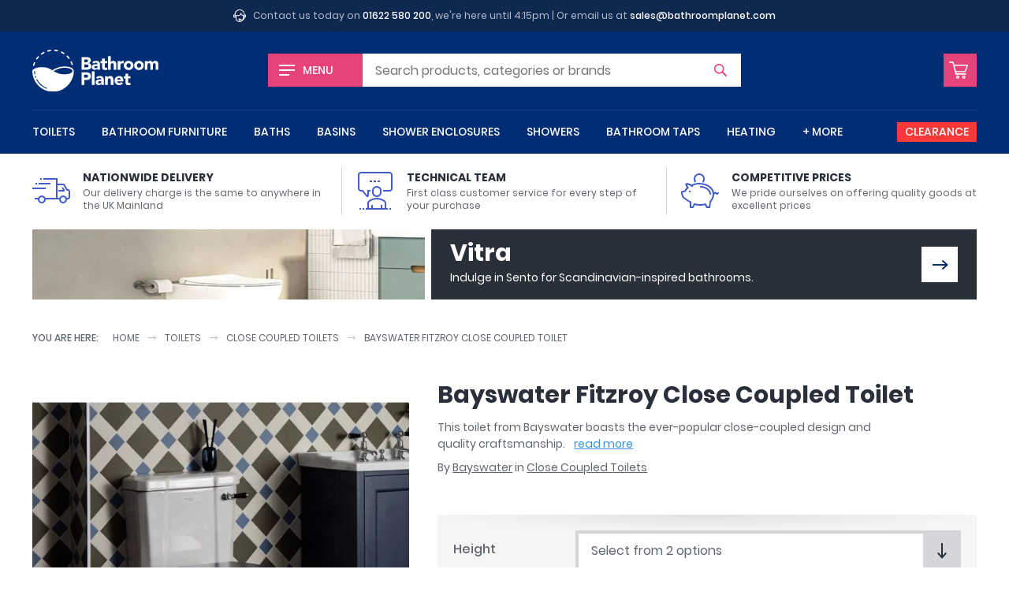

--- FILE ---
content_type: text/html; charset=UTF-8
request_url: https://www.bathroomplanet.com/product/bayswater-fitzroy-close-coupled-comfort-height.html
body_size: 13827
content:
<!DOCTYPE html>
<html lang="en" xml:lang="en" class="no-js">
<head>

    <!-- CHARSET & VIEWPORT -->
    <meta charset="utf-8" />
    <meta name="viewport" content="width=device-width,initial-scale=1" />


    <!-- SUPPORT -->
    <script>!function(e){"use strict";function s(s){if(s){var t=e.documentElement;t.classList?t.classList.add("webp"):t.className+=" webp",window.sessionStorage.setItem("webpSupport",!0)}}!function(e){if(window.sessionStorage&&window.sessionStorage.getItem("webpSupport"))s(!0);else{var t=new Image;t.onload=t.onerror=function(){e(2===t.height)},t.src="[data-uri]"}}(s)}(document);</script>


	<!-- PERFORMANCE -->
    <link rel="preload" href="/inc/img/logo--white.svg" as="image" />
    

    <!-- TRACKING -->
    <link rel="preconnect" href="https://orb.bronco.co.uk">
    <link rel="preconnect" href="https://orb.bronco.co.uk" crossorigin>
    <link href="https://www.google.com" rel="preconnect" crossorigin />
    <link href="https://www.google.co.uk" rel="preconnect" crossorigin />
    <link href="https://googleads.g.doubleclick.net" rel="preconnect" crossorigin />
    <link href="https://www.google-analytics.com" rel="preconnect" crossorigin />

    <script>function gcod(e,t){var n=decodeURIComponent(document.cookie).split(";").find((t=>t.trim().startsWith(e+"=")));return n?Object.assign(t,JSON.parse(n.split("=")[1])):t}window.dataLayer=window.dataLayer||[];var consentSettings=gcod("orbc",{ad_storage:"denied",ad_user_data:"denied",ad_personalization:"denied",analytics_storage:"denied",functionality_storage:"granted",personalization_storage:"granted",security_storage:"granted"});function gtag(){dataLayer.push(arguments)}gtag("consent","default",consentSettings);document.cookie.includes("orbc")||function(d,s){var f=d.getElementsByTagName(s)[0],se=d.createElement("script");se.src="https://orb.bronco.co.uk/c/ocl.min.js",se.async=!0,se.addEventListener("load",(function(){orbCookie.init({forceInteraction:true,policyURL:'/privacy-and-cookies.html'})})),f.parentNode.insertBefore(se,f)}(document,'script');</script>

    <script>(function(w,d,s,l,i){w[l]=w[l]||[];w[l].push({'gtm.start':
    new Date().getTime(),event:'gtm.js'});var f=d.getElementsByTagName(s)[0],
    j=d.createElement(s),dl=l!='dataLayer'?'&l='+l:'';j.async=true;j.src=
    'https://www.googletagmanager.com/gtm.js?id='+i+dl;f.parentNode.insertBefore(j,f);
    })(window,document,'script','dataLayer','GTM-NMF9QFC');</script>
    <meta name="facebook-domain-verification" content="dll6anv2tsimcs0paddn5k38q17yby" />


	<!-- META -->
    <meta name="description" content="" data-willchange />

    <!-- CANONICAL -->
    <link rel="canonical" href="https://www.bathroomplanet.com/product/bayswater-fitzroy-close-coupled-comfort-height.html" data-willchange />


    <!-- TITLE -->
    <title data-willchange>Bayswater Fitzroy Close Coupled Toilet : Bathroom Planet</title>


    <!-- CSS -->
    <link rel="stylesheet" href="/inc/css/screen.css?v=1bn9qq1p5lwgj9afe">

    <!-- FONTS -->
    <style>@font-face{font-display:swap;font-family:"Poppins";font-style:normal;font-weight:400;src:url("/inc/fonts/poppins-v9-latin-400.woff2") format("woff2"),url("/inc/fonts/poppins-v9-latin-400.woff") format("woff")}
/*# sourceMappingURL=../maps/fonts/poppins.css.map */
</style>
    <style id="fonts-supplementary" media="none">@font-face{font-display:swap;font-family:"Poppins";font-style:normal;font-weight:500;src:url("/inc/fonts/poppins-v9-latin-500.woff2") format("woff2"),url("/inc/fonts/poppins-v9-latin-500.woff") format("woff")}@font-face{font-display:swap;font-family:"Poppins";font-style:normal;font-weight:700;src:url("/inc/fonts/poppins-v9-latin-700.woff2") format("woff2"),url("/inc/fonts/poppins-v9-latin-700.woff") format("woff")}
/*# sourceMappingURL=../maps/fonts/poppins-supplementary.css.map */
</style>
    <script>if("fonts"in document){var poppins500=new FontFace("Poppins","url(/inc/fonts/poppins-v9-latin-500.woff2) format('woff2')",{weight:"500"}),poppins700=new FontFace("Poppins","url(/inc/fonts/poppins-v9-latin-700.woff2) format('woff2')",{weight:"700"});Promise.all([poppins500.load(),poppins700.load()]).then((function(n){n.forEach((function(n){document.fonts.add(n)}))}))}else{var styleEl=document.getElementById("fonts-supplementary");styleEl&&(styleEl.media="all")}
//# sourceMappingURL=maps/fonts.js.map
</script>


    <!-- JS -->
	<script src="/inc/js/jquery.js?v=1bn9qq1p5lwgj9afe" defer></script>
    <script src="/inc/js/onload.js?v=1bn9qq1p5lwgj9afe" defer></script>


    <!-- ICONS -->
    <link rel="apple-touch-icon" sizes="180x180" href="/inc/favicons/apple-touch-icon.png">
<link rel="icon" type="image/png" sizes="32x32" href="/inc/favicons/favicon-32x32.png">
<link rel="icon" type="image/png" sizes="16x16" href="/inc/favicons/favicon-16x16.png">
<link rel="manifest" href="/inc/favicons/site.webmanifest">
<link rel="mask-icon" href="/inc/favicons/safari-pinned-tab.svg" color="#002d74">
<link rel="shortcut icon" href="/inc/favicons/favicon.ico">
<meta name="msapplication-TileColor" content="#002d74">
<meta name="msapplication-config" content="/inc/favicons/browserconfig.xml">
<meta name="theme-color" content="#ffffff">

    <!-- SCHEMA -->
    <script type="application/ld+json" data-willchange>{"@context":"https:\/\/schema.org\/","@type":"Product","name":"Bayswater Fitzroy Close Coupled Toilet","image":"https:\/\/www.bathroomplanet.com\/images\/400\/400\/products\/12218-bayswater_bayc014_1.jpg","description":"<h4>Product Description<\/h4><p>This toilet from Bayswater boasts the ever-popular close-coupled design and quality craftsmanship.&nbsp;<\/p><p>There is a broad range of customisation options making it very simple to make this your own. Firstly, the choice between two handle finishes. Options include black and white variations.&nbsp;<\/p><p>Next, there is the height of the pan. This includes two choices which are standard or comfort height. The comfort height variation offers extra additional height. Having extra height can be incredibly useful for people who are taller or those who are less-abled.&nbsp;<\/p><p>Finally, you also have a selection of toilet seat finishes. With five options to choose from you can easily bring your bathroom's style together or add an extra dash of colour.&nbsp;<\/p><h4>Features<\/h4><ul><li><strong>Toilet<\/strong><ul><li>Manufactured from Vitreous China<\/li><li>Comes in White finish<\/li><li>Two Pan Heights available to suit your needs<\/li><li>Five Toilet Seat finishes available to suit your style<\/li><li>Two handle finishes available as an option<\/li><li>Close Coupled Design<\/li><li>Floor Mounted<\/li><li>Trap: P-Trap<\/li><li>Weight: 19.5KG<\/li><li>10-Years guarantee<\/li><\/ul><\/li><\/ul><ul><li><strong>Cistern<\/strong><ul><li>Manufactured from Vitreous China<\/li><li>Comes in White finish<\/li><li>Weight: 14.5KG<\/li><li>Width: 474mm<\/li><li>Height: 370mm<\/li><li>Depth: 180mm<\/li><li>10-Years guarantee<\/li><\/ul><\/li><\/ul><h4>Toilet Technical Specification<\/h4><table style=\"border-collapse: collapse; width: 99.8155%; height: 179.091px;\"><tbody><tr style=\"height: 22.3864px;\"><td style=\"width: 47.2259%; height: 22.3864px;\"><strong>Manufacturer<\/strong><\/td><td style=\"width: 47.2259%; height: 22.3864px;\">Bayswater<\/td><\/tr><tr style=\"height: 22.3864px;\"><td style=\"width: 47.2259%; height: 22.3864px;\"><strong>Range<\/strong><\/td><td style=\"width: 47.2259%; height: 22.3864px;\">Fitzroy<\/td><\/tr><tr style=\"height: 22.3864px;\"><td style=\"width: 47.2259%; height: 22.3864px;\"><strong>Material<\/strong><\/td><td style=\"width: 47.2259%; height: 22.3864px;\">Vitreous China<\/td><\/tr><tr><td style=\"width: 47.2259%;\"><strong>Colour<\/strong><\/td><td style=\"width: 47.2259%;\">White<\/td><\/tr><tr><td style=\"width: 47.2259%;\"><strong>Toilet Style<\/strong><\/td><td style=\"width: 47.2259%;\">Close Coupled<\/td><\/tr><tr><td style=\"width: 47.2259%;\"><strong>Installation<\/strong><\/td><td style=\"width: 47.2259%;\">Floor Mounted<\/td><\/tr><tr><td style=\"width: 47.2259%;\"><strong>Trap<\/strong><\/td><td style=\"width: 47.2259%;\">P-Trap<\/td><\/tr><tr><td style=\"width: 47.2259%;\"><strong>Weight<\/strong><\/td><td style=\"width: 47.2259%;\">19.5KG<\/td><\/tr><tr><td style=\"width: 47.2259%;\"><strong>Guarantee<\/strong><\/td><td style=\"width: 47.2259%;\">10-Years<\/td><\/tr><\/tbody><\/table><h4>Cistern Technical Specification<\/h4><table style=\"border-collapse: collapse; width: 99.8155%; height: 179.091px;\"><tbody><tr style=\"height: 22.3864px;\"><td style=\"width: 47.2259%; height: 22.3864px;\"><strong>Manufacturer<\/strong><\/td><td style=\"width: 47.2259%; height: 22.3864px;\">Bayswater<\/td><\/tr><tr style=\"height: 22.3864px;\"><td style=\"width: 47.2259%; height: 22.3864px;\"><strong>Range<\/strong><\/td><td style=\"width: 47.2259%; height: 22.3864px;\">Fitzroy<\/td><\/tr><tr style=\"height: 22.3864px;\"><td style=\"width: 47.2259%; height: 22.3864px;\"><strong>Material<\/strong><\/td><td style=\"width: 47.2259%; height: 22.3864px;\">Vitreous China<\/td><\/tr><tr><td style=\"width: 47.2259%;\"><strong>Colour<\/strong><\/td><td style=\"width: 47.2259%;\">White<\/td><\/tr><tr><td style=\"width: 47.2259%;\"><strong>Weight<\/strong><\/td><td style=\"width: 47.2259%;\">14.5KG<\/td><\/tr><tr><td style=\"width: 47.2259%;\"><strong>Width<\/strong><\/td><td style=\"width: 47.2259%;\">474mm<\/td><\/tr><tr><td style=\"width: 47.2259%;\"><strong>Height<\/strong><\/td><td style=\"width: 47.2259%;\">370mm<\/td><\/tr><tr><td style=\"width: 47.2259%;\"><strong>Depth<\/strong><\/td><td style=\"width: 47.2259%;\">180mm<\/td><\/tr><tr><td style=\"width: 47.2259%;\"><strong>Guarantee<\/strong><\/td><td style=\"width: 47.2259%;\">10-Years<\/td><\/tr><\/tbody><\/table>","mpn":"","brand":{"@type":"Brand","name":"Bayswater"},"offers":{"@type":"Offer","url":"https:\/\/www.bathroomplanet.com\/products\/bayswater-fitzroy-close-coupled-comfort-height.html","price":0,"priceCurrency":"GBP","availability":"https:\/\/schema.org\/InStock"},"productID":"12218"}</script><script type="application/ld+json" data-willchange></script><script type="application/ld+json" data-willchange>{"@context":"https:\/\/schema.org\/","@type":"BreadcrumbList","itemListElement":[{"@type":"ListItem","position":0,"item":{"@id":"https:\/\/www.bathroomplanet.com","name":"Home"}},{"@type":"ListItem","position":1,"item":{"@id":"https:\/\/www.bathroomplanet.com\/toilets\/","name":"Toilets"}},{"@type":"ListItem","position":2,"item":{"@id":"https:\/\/www.bathroomplanet.com\/close-coupled-toilets\/","name":"Close Coupled Toilets"}},{"@type":"ListItem","position":3,"item":{"@id":"https:\/\/www.bathroomplanet.com\/product\/bayswater-fitzroy-close-coupled-comfort-height.html","name":"Bayswater Fitzroy Close Coupled Toilet"}}]}</script>

	<!-- OPENGRAPH -->
    <meta property="og:description" content="Product Description
This toilet from Bayswater boasts the ever-popular close-coupled design and quality craftsmanship.&nbsp;
There is a broad range of customisation options making it very simple to make this your own. Firstly, the choice between two handle finishes. Options include black and white variations.&nbsp;
Next, there is the height of the pan. This includes two choices which are standard or comfort height. The comfort height variation offers extra additional height. Having extra height can be incredibly useful for people who are taller or those who are less-abled.&nbsp;
Finally, you also have a selection of toilet seat finishes. With five options to choose from you can easily bring your bathroom's style together or add an extra dash of colour.&nbsp;
Features

Toilet

Manufactured from Vitreous China
Comes in White finish
Two Pan Heights available to suit your needs
Five Toilet Seat finishes available to suit your style
Two handle finishes available as an option
Close Coupled Design
Floor Mounted
Trap: P-Trap
Weight: 19.5KG
10-Years guarantee




Cistern

Manufactured from Vitreous China
Comes in White finish
Weight: 14.5KG
Width: 474mm
Height: 370mm
Depth: 180mm
10-Years guarantee



Toilet Technical Specification



Manufacturer
Bayswater


Range
Fitzroy


Material
Vitreous China


Colour
White


Toilet Style
Close Coupled


Installation
Floor Mounted


Trap
P-Trap


Weight
19.5KG


Guarantee
10-Years



Cistern Technical Specification



Manufacturer
Bayswater


Range
Fitzroy


Material
Vitreous China


Colour
White


Weight
14.5KG


Width
474mm


Height
370mm


Depth
180mm


Guarantee
10-Years


" data-willchange />
	<meta property="og:price:amount" content="113.34" data-willchange />
	<meta property="og:price:currency" content="GBP" data-willchange />
	<meta property="og:price:brand" content="Bayswater" data-willchange />
	<meta property="og:product:condition" content="New" data-willchange />
	<meta property="og:product:availability" content="available for order" data-willchange />
	<meta property="og:product:amount" content="113.34" data-willchange />
	<meta property="og:product:currency" content="GBP" data-willchange />
	<meta property="og:title" content="Bayswater Fitzroy Close Coupled Toilet : Bathroom Planet" data-willchange />
	<meta property="og:url" content="https://www.bathroomplanet.com/product/bayswater-fitzroy-close-coupled-comfort-height.html" data-willchange />
	<meta property="og:image" content="https://www.bathroomplanet.com/inc/favicons/android-chrome-512x512.png" data-willchange />
	<meta property="og:creator" content="@bathroom_planet" data-willchange />
	
<meta name="twitter:card" content="summary_large_image" data-willchange />
<meta name="twitter:site" content="@bathroom_planet" data-willchange />
<meta name="twitter:title" content="Bayswater Fitzroy Close Coupled Toilet : Bathroom Planet" data-willchange />
<meta name="twitter:description" content="Product Description
This toilet from Bayswater boasts the ever-popular close-coupled design and quality craftsmanship.&nbsp;
There is a broad range of customisation options making it very simple to make this your own. Firstly, the choice between two handle finishes. Options include black and white variations.&nbsp;
Next, there is the height of the pan. This includes two choices which are standard or comfort height. The comfort height variation offers extra additional height. Having extra height can be incredibly useful for people who are taller or those who are less-abled.&nbsp;
Finally, you also have a selection of toilet seat finishes. With five options to choose from you can easily bring your bathroom's style together or add an extra dash of colour.&nbsp;
Features

Toilet

Manufactured from Vitreous China
Comes in White finish
Two Pan Heights available to suit your needs
Five Toilet Seat finishes available to suit your style
Two handle finishes available as an option
Close Coupled Design
Floor Mounted
Trap: P-Trap
Weight: 19.5KG
10-Years guarantee




Cistern

Manufactured from Vitreous China
Comes in White finish
Weight: 14.5KG
Width: 474mm
Height: 370mm
Depth: 180mm
10-Years guarantee



Toilet Technical Specification



Manufacturer
Bayswater


Range
Fitzroy


Material
Vitreous China


Colour
White


Toilet Style
Close Coupled


Installation
Floor Mounted


Trap
P-Trap


Weight
19.5KG


Guarantee
10-Years



Cistern Technical Specification



Manufacturer
Bayswater


Range
Fitzroy


Material
Vitreous China


Colour
White


Weight
14.5KG


Width
474mm


Height
370mm


Depth
180mm


Guarantee
10-Years


" data-willchange /><meta name="twitter:creator" content="@bathroom_planet" data-willchange />
<meta name="twitter:image" content="https://www.bathroomplanet.com/inc/favicons/android-chrome-512x512.png" data-willchange />    

    <!-- OTHER -->
        


</head>


<body>

    <!-- Google Tag Manager (noscript) -->
    <noscript><iframe src="https://www.googletagmanager.com/ns.html?id=GTM-NMF9QFC"
    height="0" width="0" style="display:none;visibility:hidden"></iframe></noscript>
    <!-- End Google Tag Manager (noscript) -->

    <svg style="position:absolute; width:0; height:0;" width="0" height="0" version="1.1" xmlns="http://www.w3.org/2000/svg" xmlns:xlink="http://www.w3.org/1999/xlink">
<defs>

	<symbol id="arrow" viewBox="0 0 24 24">
		<path d="M16 5l-1.5 1.8 4.6 4H0v2.4h19.1l-4.7 4L16 19l8-7z"/>
    </symbol>

	<symbol id="chevron" viewBox="0 0 24 24">
		<path d="M24 6.6l-3-2.5-9 10L3 4 0 6.6 12 20z"/>
	</symbol>


	<symbol id="error" viewBox="0 0 24 24">
		<path d="M12 0C5.4 0 0 5.4 0 12s5.4 12 12 12 12-5.4 12-12S18.6 0 12 0zm5.9 15.9L15.8 18 12 14.1 8.1 18 6 15.9 9.9 12 6.1 8.1 8.2 6 12 9.9 15.9 6 18 8.1 14.1 12l3.8 3.9z"/>
	</symbol>

    <symbol id="warning" viewBox="0 0 24 24">
		<path d="M23.7 19.1L14 2.6c-.4-.7-1.2-1.1-2-1.1s-1.6.4-2 1.1L.3 19.1c-.4.7-.4 1.5 0 2.3.4.7 1.2 1.1 2 1.1h19.4c.8 0 1.6-.4 2-1.1.4-.7.4-1.6 0-2.3zm-11.7.7c-.7 0-1.3-.6-1.3-1.3s.6-1.3 1.3-1.3 1.3.6 1.3 1.3-.6 1.3-1.3 1.3zm1.5-11.3L12.2 16h-.5l-1.2-7.5c-.4-2.3 3.3-2.4 3 0z"/>
	</symbol>

    <symbol id="success" viewBox="0 0 24 24">
		<path d="M12 0C5.4 0 0 5.4 0 12s5.4 12 12 12 12-5.4 12-12S18.6 0 12 0zm.5 14.7l-1.8 1.8-1.8-1.8L6 11.8 7.8 10l2.9 2.9 5.5-5.5L18 9.3l-5.5 5.4z"/>
	</symbol>

    <symbol id="information" viewBox="0 0 24 24">
		<path d="M12 0C5.4 0 0 5.4 0 12s5.4 12 12 12 12-5.4 12-12S18.6 0 12 0zm0 16.7c.2.1.5-.2.7-.5.2-.3.5-.9.8-.7.2.1-.1.6-.1.6s-1 2-2.6 1.9c-1.8-.1-1.1-1.8-1.1-1.8l1.4-4.8s.2-.7.1-.8c-.2-.1-.5.2-.7.5-.2.3-.5.9-.8.7-.2-.1.1-.6.1-.6s1.1-2 2.6-1.9c1.8.1 1.1 1.8 1.1 1.8l-1.4 4.8s-.2.7-.1.8zm1.1-8.1c-.7 0-1.3-.6-1.3-1.3 0-.7.6-1.3 1.3-1.3.7 0 1.3.6 1.3 1.3 0 .7-.6 1.3-1.3 1.3z"/>
    </symbol>


	<symbol id="facebook" viewBox="0 0 16 16">
		<path d="M9.3 16h-3V8h-2V5.2h2V3.6c0-2.2.6-3.6 3.2-3.6h2.2v2.8h-1.4c-1 0-1.1.4-1.1 1.1v1.4h2.5L11.4 8H9.3v8z"/>
	</symbol>

	<symbol id="instagram" viewBox="0 0 16 16">
		<path d="M8 1.4h3.2c.8 0 1.2.2 1.5.3.4.1.6.3.9.6.3.3.5.5.6.9.1.3.2.7.3 1.5v6.4c0 .8-.2 1.2-.3 1.5-.1.4-.3.6-.6.9-.3.3-.5.5-.9.6-.3.1-.7.2-1.5.3H4.8c-.8 0-1.2-.2-1.5-.3-.4-.1-.6-.3-.9-.6-.3-.3-.5-.5-.6-.9-.1-.3-.2-.7-.3-1.5V7.9 4.7c0-.8.2-1.2.3-1.5.1-.4.3-.6.6-.9.3-.3.5-.5.9-.6.3 0 .7-.2 1.5-.2.8-.1 1.1-.1 3.2-.1M8 0H4.7c-.9 0-1.4.2-1.9.4s-1 .5-1.4.9c-.5.5-.8.9-1 1.5-.2.5-.3 1.1-.4 1.9v6.6c0 .9.2 1.4.4 1.9s.5 1 .9 1.4c.4.4.9.7 1.4.9.5.2 1.1.3 1.9.4h6.6c.9 0 1.4-.2 1.9-.4s1-.5 1.4-.9c.4-.4.7-.9.9-1.4.2-.5.3-1.1.4-1.9V8 4.7c0-.9-.2-1.4-.4-1.9s-.5-1-.9-1.4c-.4-.4-.9-.7-1.4-.9-.5-.2-1.1-.3-1.9-.4-.8-.1-1-.1-3.2-.1z"/>
		<path d="M8 3.9C5.7 3.9 3.9 5.7 3.9 8s1.8 4.1 4.1 4.1 4.1-1.8 4.1-4.1S10.3 3.9 8 3.9zm0 6.8c-1.5 0-2.7-1.2-2.7-2.7S6.5 5.3 8 5.3s2.7 1.2 2.7 2.7-1.2 2.7-2.7 2.7z"/>
		<circle cx="12.3" cy="3.7" r="1"/>
	</symbol>


 	<symbol id="tick" viewBox="0 0 24 24">
		<path d="M24 6.5l-11 11-3.5 3.6-3.6-3.6L0 11.6 3.6 8l5.9 5.9 10.9-11z"/>
	</symbol>

	<symbol id="minus" viewBox="0 0 24 24">
		<path d="M0 9.6h24v4.8H0z"/>
    </symbol>

	<symbol id="plus" viewBox="0 0 24 24">
		<path d="M24 9.6h-9.6V0H9.6v9.6H0v4.8h9.6V24h4.8v-9.6H24z"/>
    </symbol>

	<symbol id="spyglass" viewBox="0 0 24 24">
		<path d="M23.6 21.7L16.9 15c1.2-1.6 1.8-3.5 1.8-5.6 0-5.2-4.2-9.4-9.4-9.4C4.2 0 0 4.2 0 9.4s4.2 9.4 9.4 9.4c2.1 0 4-.7 5.6-1.8l6.7 6.7c.5.5 1.4.5 1.9 0 .5-.6.5-1.5 0-2zM9.4 16.4c-3.9 0-7-3.1-7-7s3.1-7 7-7 7 3.1 7 7c0 3.8-3.2 7-7 7z"/>
    </symbol>

	<symbol id="cart" viewBox="0 0 24 24">
		<path d="M11 18.7c-1.2 0-2.1.9-2.1 2.1 0 1.2.9 2.1 2.1 2.1 1.2 0 2.1-.9 2.1-2.1 0-1.1-1-2.1-2.1-2.1zm0 2.9c-.4 0-.8-.4-.8-.8s.4-.8.8-.8.8.4.8.8c0 .5-.4.8-.8.8zM18.6 18.7c-1.2 0-2.1.9-2.1 2.1 0 1.2.9 2.1 2.1 2.1 1.2 0 2.1-.9 2.1-2.1 0-1.1-1-2.1-2.1-2.1zm0 2.9c-.4 0-.8-.4-.8-.8s.4-.8.8-.8.8.4.8.8c0 .5-.4.8-.8.8zM8.2 17.7h.1-.1zM20.8 14.4c.1-.1.1-.1 0 0 .1-.1.1-.1 0 0l.1-.1s0-.1.1-.1l2.9-7.6c.2-.5 0-1-.4-1.3-.3-.2-.6-.3-.9-.3h-16l-.9-3.2c-.1-.4-.5-.7-.9-.7H.9c-.5 0-.9.3-.9.7 0 .5.4.9.9.9l3.4.1 3.9 14.9h12.6c.6 0 1.1-.4 1.1-.8s-.5-.8-1.1-.8H9.6l-.4-1.5h11c.3 0 .5-.1.6-.2zm-12-1.2l-.1-.5c0-.1-.1-.2-.1-.3L6.9 6.5h15.5l-2.6 6.7h-11z"/>
    </symbol>

	<symbol id="bin" viewBox="0 0 24 24">
		<path d="M21.3 3h-5.1c-.2-1.7-1.6-3-3.3-3h-1.8C9.4 0 8 1.3 7.8 3H2.7c-.4 0-.7.3-.7.7s.3.7.7.7h.8L4.8 22c.1 1.1 1 2 2.1 2h10.3c1.1 0 2-.9 2.1-2l1.3-17.5h.8c.4 0 .7-.3.7-.7s-.4-.8-.8-.8zM11.1 1.4h1.8c.9 0 1.7.7 2 1.6H9.1c.3-.9 1.1-1.6 2-1.6zm6.8 20.5c0 .4-.4.7-.8.7H6.9c-.4 0-.7-.3-.8-.7L4.8 4.4h14.3l-1.2 17.5z"/><path d="M9.8 6c-.3 0-.6.3-.6.7v13.6c0 .4.3.7.7.7s.7-.3.7-.7V6.7c-.1-.4-.4-.7-.8-.7zM14.2 6c-.4 0-.7.3-.7.7v13.6c0 .4.3.7.7.7s.7-.3.7-.7V6.7c-.1-.4-.4-.7-.7-.7z"/>
    </symbol>

	<symbol id="truck" viewBox="0 0 24 24">
		<path d="M22.5 11h-.2l-1.6-2.8c-.3-.4-.7-.7-1.2-.7H16V4H7v1h8v11.5H8.3C7.9 15.6 7 15 6 15s-1.9.6-2.3 1.5H1.5v1h2C3.5 18.9 4.6 20 6 20s2.5-1.1 2.5-2.5H17c0 1.4 1.1 2.5 2.5 2.5s2.5-1.1 2.5-2.5h.5c.8 0 1.5-.7 1.5-1.5v-3.4c0-1-.6-1.6-1.5-1.6zM6 19c-.8 0-1.5-.7-1.5-1.5S5.2 16 6 16s1.5.7 1.5 1.5S6.8 19 6 19zm13.5 0c-.8 0-1.5-.7-1.5-1.5s.7-1.5 1.5-1.5 1.5.7 1.5 1.5-.7 1.5-1.5 1.5zm3.5-3c0 .3-.2.5-.5.5h-.7c-.4-.9-1.3-1.5-2.3-1.5s-1.9.6-2.3 1.5H16v-8h3.5c.2 0 .3.1.4.2l1.8 3.3h.8c.3 0 .5.2.5.6V16z"/><path d="M18.6 10.3l.8 1.2h-2.9v1h4v-1.2l-1.1-1.6zM0 10h8.5v1H0zM4 7h7.5v1H4zM2 7h1v1H2zM5 4h1v1H5z"/>
    </symbol>

	<symbol id="lecture" viewBox="0 0 24 24">
		<path d="M21 0H3C1.9 0 1 .9 1 2v8.5c0 .5.2 1 .6 1.4.4.4.9.6 1.4.6h.8l2.5 3.2c.1.2.4.3.7.3.1 0 .2 0 .3-.1.4-.1.7-.4.7-.9v-2.5h1v-1H7V15l-2.8-3.5H3c-.3 0-.5-.1-.7-.3-.2-.2-.3-.4-.3-.7V2c0-.6.4-1 1-1h18c.6 0 1 .4 1 1v8.5c0 .6-.4 1-1 1h-4v1h4c1.1 0 2-.9 2-2V2c0-1.1-.9-2-2-2z"/><path d="M8.5 5.5H10v1H8.5zM11 5.5h1.5v1H11zM13.5 5.5H15v1h-1.5zM13 16c1.7 0 3-1.3 3-3v-1c0-1.7-1.3-3-3-3s-3 1.3-3 3v1c0 1.7 1.3 3 3 3zm-2-4c0-1.1.9-2 2-2s2 .9 2 2v1c0 1.1-.9 2-2 2s-2-.9-2-2v-1zM19 20c0-2.3-3.8-3.5-6-3.5S7 17.7 7 20v3H6v1h14v-1h-1v-3zM8 20c0-1.5 3.3-2.5 5-2.5s5 1 5 2.5v3h-1.5v-2h-1v2h-5v-2h-1v2H8v-3zM4 23h1v1H4zM2 23h1v1H2zM21 23h1v1h-1z"/>
    </symbol>

	<symbol id="piggybank" viewBox="0 0 24 24">
		<path d="M12.5 9c-.3 0-.5.2-.5.5s.2.5.5.5c2.9 0 5.5 2.2 5.5 4 0 .3.2.5.5.5s.5-.2.5-.5c0-2.5-3.2-5-6.5-5zM5 12h1v1H5zM9.6 6.2C9.2 5.7 9 5.1 9 4.5 9 3.1 10.1 2 11.5 2S14 3.1 14 4.5c0 .6-.2 1.2-.6 1.7l.7.7c.6-.7.9-1.5.9-2.4C15 2.6 13.4 1 11.5 1S8 2.6 8 4.5c0 .9.3 1.7.9 2.3l.7-.6z"/><path d="M23.9 13.1c-.2-.2-.5-.2-.7 0l-.4.4c-.1-.3-.3-.6-.7-.7-.3-.1-.6-.1-.9.1l-.2.1c-.7-3.3-4.6-6-9.5-6-1.6 0-3.3.4-4.9 1.1-.9-.6-2.1-.9-2.8-1-.2 0-.6 0-.9.3-.4.4-.1 1.2.7 2.6-.6.5-1 1.1-1.4 1.7-.3.3-.7.3-1.3.3-.3 0-.6.1-.7.4-.5.7 0 2.5.5 3.5.6 1.1 3.6 3 4.8 3.6v3c0 .3.2.5.5.5h1.5c.2 0 .4-.1.4-.3l.8-1.6c1 .2 2.3.4 3.2.4 1.2 0 2.3-.1 3.2-.4l.8 1.6c.1.2.3.3.4.3H18c.2 0 .5-.2.5-.4l.6-3.7c1.2-1.2 1.8-2.8 1.9-4.6l.8-.5c.1.3.4.6.7.7h.2c.3 0 .5-.1.7-.3l.4-.4c.2-.1.2-.5.1-.7zm-5.6 5.2c-.1.1-.1.2-.1.3l-.6 3.4h-.8l-.9-1.7c-.1-.2-.4-.3-.6-.2-1 .3-2.1.4-3.3.4-1 0-2.5-.2-3.4-.5-.2-.1-.5 0-.6.3L7.2 22h-.7v-2.8c0-.2-.2-.4-.4-.5-.5-.1-4-2.3-4.5-3.2-.5-1-.7-2.1-.6-2.5.8 0 1.4-.1 1.9-.4.1-.1.2-.1.2-.2.3-.7.8-1.4 1.5-1.8.2-.1.3-.4.2-.7-.2-.3-.8-1.2-.9-1.7.7 0 2.5.7 3.1 1.6l.8-.6c-.1-.1-.2-.2-.3-.4 1.3-.6 2.7-.8 4-.8 4.6 0 8.5 2.7 8.5 6 0 1.8-.6 3.2-1.7 4.3z"/>
    </symbol>

	<symbol id="helpdesk" viewBox="0 0 24 24">
		<path d="M21.5 9.3C21.4 4.1 17.2 0 12 0S2.6 4.1 2.5 9.3C1 9.3 0 10.4 0 11.7v1.6c0 1.3 1.1 2.4 2.4 2.4H4V9.6c0-4.4 3.6-8.1 8.1-8.1 4.4 0 8.1 3.6 8.1 8.1V16c0 .6-.2 1.2-.5 1.6.1-.4.1-.7.1-1.1v-5.6l-.7-.1c-2.1-.2-3.7-2-3.7-4.1h-1.5c0 2.3-1.9 4.1-4.1 4.1H4.4v5.6c0 4.2 3.4 7.6 7.6 7.6 3 0 5.5-1.7 6.8-4.2 1.6-.6 2.9-2.1 2.8-4.1 1.4 0 2.4-1.1 2.4-2.4v-1.6c0-1.3-1.1-2.4-2.5-2.4zm-20 4v-1.6c0-.5.4-.9.9-.9h.1v3.4h-.1c-.5 0-.9-.4-.9-.9zM12 22.5c-3.4 0-6.1-2.7-6.1-6.1v-4.1h3.7c2.1 0 3.9-1.1 4.9-2.8.8 1.3 2.1 2.3 3.7 2.7v4.3c0 .8-.2 1.5-.4 2.2h-3.6c-.3-.9-1.1-1.5-2.1-1.5-1.2 0-2.2 1-2.2 2.2s1 2.2 2.2 2.2c1 0 1.8-.6 2.1-1.5H17c-1.3 1.4-3 2.4-5 2.4zm.7-3.2c0 .4-.3.7-.7.7-.4 0-.7-.3-.7-.7s.3-.7.7-.7c.4 0 .7.3.7.7zm9.8-6c0 .5-.5.9-.9.9v-3.4c.5 0 .9.4.9.9v1.6z"/>
    </symbol>

	<symbol id="home" viewBox="0 0 24 24">
		<path d="M20.2 24h-6.1c-.4 0-.7-.3-.8-.7l-.1-5.9h-2.6v5.9c0 .4-.3.8-.8.8h-6c-.4 0-.8-.3-.8-.8V12.5c0-.2.1-.4.3-.6l8.2-7.2c.3-.2.7-.2 1 0l8.2 7.2c.2.1.3.3.3.6v10.8c-.1.4-.4.7-.8.7zm-5.4-1.5h4.6v-9.7L12 6.3l-7.4 6.5v9.7h4.6v-5.9c0-.4.3-.8.8-.8h4c.4 0 .7.3.8.7v6z"/><path d="M23 11.4L12 1.7 1 11.4l-1-1.1L11.5.2c.3-.2.7-.2 1 0L24 10.3l-1 1.1z"/>
    </symbol>

	<symbol id="chat" viewBox="0 0 24 24">
		<path d="M.9 19.4c-.1 0-.2 0-.3-.1-.4-.1-.6-.4-.6-.8V2C0 .9.9 0 2 0h16c1.1 0 2 .9 2 2v11.1c0 1.1-.9 2-2 2H5.5l-4.1 4.1c-.1.1-.3.2-.5.2zM2 1c-.6 0-1 .4-1 1v16.3l4-4c.1-.1.2-.1.4-.1H18c.5 0 1-.4 1-1V2c0-.5-.4-1-1-1H2z"/><path d="M23.1 24c-.2 0-.5-.1-.6-.3l-2.9-3h-9.1c-1.1 0-2-.9-2-2v-2h1v2c0 .5.4 1 1 1h9.3c.1 0 .3.1.4.2l2.8 2.9V10.6c0-.5-.4-1-1-1h-.9v-1h.9c1.1 0 2 .9 2 2v12.6c0 .4-.2.7-.5.8h-.4z"/>
    </symbol>

	<symbol id="refresh" viewBox="0 0 24 24">
		<path d="M1.4 14.2c.9-.3 1.8.1 2.2 1 .4 1.1 1.1 2.1 1.9 2.9 3.4 3.4 8.8 3.4 12.2 0 1.6-1.6 2.5-3.8 2.5-6.1s-.9-4.5-2.5-6.1c-1.6-1.6-3.8-2.5-6.1-2.5s-4.4.9-6.1 2.5l1.7 1.7-6.4.6.8-6.4 1.7 1.7C5.5 1.2 8.5 0 11.6 0c3.2 0 6.2 1.2 8.5 3.5s3.5 5.3 3.5 8.5-1.2 6.2-3.5 8.5-5.3 3.5-8.5 3.5-6.2-1.2-8.5-3.5C1.9 19.3 1 17.9.4 16.4c-.3-.9.2-1.8 1-2.2z"/>
    </symbol>

</defs>
</svg>
    <div class="the-header--topbar wrap">
    <svg viewBox="0 0 100 100" class="icon icon-helpdesk"><use xlink:href="#helpdesk"></use></svg>    <p>Contact us today on <a href="tel:01622580200">01622 580 200</a>, we're here until 4:15pm | Or email us at <a href="mailto:sales@bathroomplanet.com">sales@bathroomplanet.com</a></p>
</div>





<header class="the-header wrap">

    <a href="#offcanvas" class="the-header__menu the-header__mobilelink offcanvas-toggle"><span class="iconblock"><span class="hamburger"></span></span> <span class="label">Menu</span></a>
     
    <a href="/" class="logo"><img src="/inc/img/logo--white.svg" alt="Bathroom Planet" height="94px" width="286px" /></a>

    <a href="/shop/basket.html" class="the-header__basket the-header__mobilelink"><span class="iconblock"><svg viewBox="0 0 100 100" class="icon icon-cart"><use xlink:href="#cart"></use></svg></span><span class="screen-reader-text">Basket</span> </a>

    <form action="/shop/search.html" type="get" class="the-header__search form--short form--icon-submit">
        <label for="sq">Search</label>
        <input type="text" name="sq" id="sq" class="js-autocomplete" autocomplete="off" placeholder="Search" data-placeholder="Search products, categories or brands" /></input>
        <button><svg viewBox="0 0 100 100" class="icon icon-spyglass"><use xlink:href="#spyglass"></use></svg><span class="screen-reader-text">Search</span></button>
    </form>
    <script>(function(){var m1=window.matchMedia("(min-width:460px) and (max-width:959px)"),m2=window.matchMedia("(min-width:1060px)");if(m1.matches||m2.matches){var s=document.querySelector(".the-header__search");if(s){var i=s.querySelector("input");i&&i.hasAttribute("data-placeholder")&&i.setAttribute("placeholder",i.getAttribute("data-placeholder"))}}})();</script>

    
    <nav class="the-navigation">

        <ul>
            <li class="the-navigation__item"><a href="/toilets/" data-showhide="#nav--toilets">Toilets</a><div class="the-navigation__sub" id="nav--toilets" data-docclose>
                            <div class="the-navigation__sub__hgroup">
                                <h6 class="h3"><a href="/toilets/">Toilets</a></h6>
                                <a href="/toilets/" class="btn--viewall">View All</a>
                            </div>
                            <ul class="grid-layout--m4"><li class="the-navigation__sub__item"><a href="/close-coupled-toilets/">Close Coupled Toilets</a></li><li class="the-navigation__sub__item"><a href="/wall-hung-toilets/">Wall Hung Toilets</a></li><li class="the-navigation__sub__item"><a href="/back-to-wall-toilets/">Back To Wall Toilets</a></li><li class="the-navigation__sub__item"><a href="/bidet-toilets/">Bidet Toilets</a></li><li class="the-navigation__sub__item"><a href="/toilet-frames/">Wall Hung Toilet Frames</a></li><li class="the-navigation__sub__item"><a href="/concealed-cisterns/">Concealed Cisterns</a></li><li class="the-navigation__sub__item"><a href="/flush-plates/">Flush Plates</a></li><li class="the-navigation__sub__item"><a href="/toilet-seats/">Toilet Seats</a></li><li class="the-navigation__sub__item"><a href="/toilet-units/">Toilet Units</a></li><li class="the-navigation__sub__item"><a href="/toilet-roll-holders/">Toilet Roll Holders</a></li></ul>
                        </div></li><li class="the-navigation__item"><a href="/bathroom-furniture/" data-showhide="#nav--bathroom-furniture">Bathroom Furniture</a><div class="the-navigation__sub" id="nav--bathroom-furniture" data-docclose>
                            <div class="the-navigation__sub__hgroup">
                                <h6 class="h3"><a href="/bathroom-furniture/">Bathroom Furniture</a></h6>
                                <a href="/bathroom-furniture/" class="btn--viewall">View All</a>
                            </div>
                            <ul class="grid-layout--m4"><li class="the-navigation__sub__item"><a href="/bathroom-vanity-units/">Vanity Units</a></li><li class="the-navigation__sub__item"><a href="/bathroom-cupboards/">Bathroom Cupboards</a></li><li class="the-navigation__sub__item"><a href="/bathroom-wall-cabinets/">Bathroom Wall Cabinets</a></li><li class="the-navigation__sub__item"><a href="/bathroom-mirrors/">Bathroom Mirrors</a></li><li class="the-navigation__sub__item"><a href="/bathroom-shelves/">Bathroom Shelves</a></li><li class="the-navigation__sub__item"><a href="/bathroom-worktops/">Bathroom Worktops</a></li><li class="the-navigation__sub__item"><a href="/toilet-units/">Toilet Units</a></li></ul>
                        </div></li><li class="the-navigation__item"><a href="/baths/" data-showhide="#nav--baths">Baths</a><div class="the-navigation__sub" id="nav--baths" data-docclose>
                            <div class="the-navigation__sub__hgroup">
                                <h6 class="h3"><a href="/baths/">Baths</a></h6>
                                <a href="/baths/" class="btn--viewall">View All</a>
                            </div>
                            <ul class="grid-layout--m4"><li class="the-navigation__sub__item"><a href="/steel-baths/">Steel Baths</a></li><li class="the-navigation__sub__item"><a href="/standard-baths/">Standard Baths</a></li><li class="the-navigation__sub__item"><a href="/freestanding-baths/">Freestanding Baths</a></li><li class="the-navigation__sub__item"><a href="/shower-baths/">Shower Baths</a></li><li class="the-navigation__sub__item"><a href="/corner-baths/">Corner Baths</a></li><li class="the-navigation__sub__item"><a href="/slipper-baths/">Slipper Baths</a></li><li class="the-navigation__sub__item"><a href="/bath-screens/">Bath Screens</a></li><li class="the-navigation__sub__item"><a href="/bath-wastes/">Bath Wastes</a></li><li class="the-navigation__sub__item"><a href="/bath-feet/">Bath Feet</a></li><li class="the-navigation__sub__item"><a href="/bath-taps/">Bath Taps</a><ul class="the-navigation__sub__sub"><li class="the-navigation__sub__sub__item"><a href="/deck-mounted-bath-taps/">Deck Mounted Bath Taps</a><li class="the-navigation__sub__sub__item"><a href="/freestanding-bath-taps/">Freestanding Bath Taps</a><li class="the-navigation__sub__sub__item"><a href="/wall-mounted-bath-taps/">Wall Mounted Bath Taps</a></ul></li></ul>
                        </div></li><li class="the-navigation__item"><a href="/basins/" data-showhide="#nav--basins">Basins</a><div class="the-navigation__sub" id="nav--basins" data-docclose>
                            <div class="the-navigation__sub__hgroup">
                                <h6 class="h3"><a href="/basins/">Basins</a></h6>
                                <a href="/basins/" class="btn--viewall">View All</a>
                            </div>
                            <ul class="grid-layout--m4"><li class="the-navigation__sub__item"><a href="/wall-hung-basins/">Wall Hung Basins</a></li><li class="the-navigation__sub__item"><a href="/corner-basins/">Corner Basins</a></li><li class="the-navigation__sub__item"><a href="/countertop-basins/">Countertop Basins</a></li><li class="the-navigation__sub__item"><a href="/cloakroom-basins/">Cloakroom Basins</a></li><li class="the-navigation__sub__item"><a href="/semi-recessed-basins/">Semi Recessed Basins</a></li><li class="the-navigation__sub__item"><a href="/inset-basins/">Inset Basins</a></li><li class="the-navigation__sub__item"><a href="/pedestal-basins/">Pedestal Basins</a></li><li class="the-navigation__sub__item"><a href="/stand-mounted-basins/">Stand Mounted Basins</a></li><li class="the-navigation__sub__item"><a href="/wash-stands/">Wash Stands</a></li><li class="the-navigation__sub__item"><a href="/basin-wastes/">Basin Wastes</a></li></ul>
                        </div></li><li class="the-navigation__item"><a href="/shower-enclosures/" data-showhide="#nav--shower-enclosures">Shower Enclosures</a><div class="the-navigation__sub" id="nav--shower-enclosures" data-docclose>
                            <div class="the-navigation__sub__hgroup">
                                <h6 class="h3"><a href="/shower-enclosures/">Shower Enclosures</a></h6>
                                <a href="/shower-enclosures/" class="btn--viewall">View All</a>
                            </div>
                            <ul class="grid-layout--m4"><li class="the-navigation__sub__item"><a href="/shower-doors/">Shower Doors</a></li><li class="the-navigation__sub__item"><a href="/quadrant-shower-enclosures/">Quadrant Shower Enclosures</a></li><li class="the-navigation__sub__item"><a href="/shower-trays/">Shower Trays</a><ul class="the-navigation__sub__sub"><li class="the-navigation__sub__sub__item"><a href="/quadrant-shower-trays/">Quadrant Shower Trays</a><li class="the-navigation__sub__sub__item"><a href="/rectangular-shower-trays/">Rectangular Shower Trays</a><li class="the-navigation__sub__sub__item"><a href="/square-shower-trays/">Square Shower Trays</a><li class="the-navigation__sub__sub__item"><a href="/stone-shower-trays/">Stone Shower Trays</a><li class="the-navigation__sub__sub__item"><a href="/walk-in-shower-trays/">Walk In Shower Trays</a></ul></li><li class="the-navigation__sub__item"><a href="/walk-in-showers/">Walk In Showers</a><ul class="the-navigation__sub__sub"><li class="the-navigation__sub__sub__item"><a href="/shower-screens/">Shower Screens</a><li class="the-navigation__sub__sub__item"><a href="/wet-wall-panels/">Wet Wall Panels</a></ul></li><li class="the-navigation__sub__item"><a href="/shower-enclosure-accessories/">Shower Enclosure Accessories</a></li><li class="the-navigation__sub__item"><a href="/shower-tray-accessories/">Shower Tray Accessories</a></li></ul>
                        </div></li><li class="the-navigation__item"><a href="/showers/" data-showhide="#nav--showers">Showers</a><div class="the-navigation__sub" id="nav--showers" data-docclose>
                            <div class="the-navigation__sub__hgroup">
                                <h6 class="h3"><a href="/showers/">Showers</a></h6>
                                <a href="/showers/" class="btn--viewall">View All</a>
                            </div>
                            <ul class="grid-layout--m4"><li class="the-navigation__sub__item"><a href="/shower-valves/">Shower Valves</a></li><li class="the-navigation__sub__item"><a href="/shower-heads/">Shower Heads</a></li><li class="the-navigation__sub__item"><a href="/shower-sets/">Shower Sets</a></li><li class="the-navigation__sub__item"><a href="/electric-showers/">Electric Showers</a></li><li class="the-navigation__sub__item"><a href="/shower-rail-kits/">Shower Rail Kits</a></li><li class="the-navigation__sub__item"><a href="/shower-parts/">Shower Parts</a></li></ul>
                        </div></li><li class="the-navigation__item"><a href="/bathroom-taps/" data-showhide="#nav--bathroom-taps">Bathroom Taps</a><div class="the-navigation__sub" id="nav--bathroom-taps" data-docclose>
                            <div class="the-navigation__sub__hgroup">
                                <h6 class="h3"><a href="/bathroom-taps/">Bathroom Taps</a></h6>
                                <a href="/bathroom-taps/" class="btn--viewall">View All</a>
                            </div>
                            <ul class="grid-layout--m4"><li class="the-navigation__sub__item"><a href="/basin-taps/">Basin Taps</a><ul class="the-navigation__sub__sub"><li class="the-navigation__sub__sub__item"><a href="/basin-wastes/">Basin Wastes</a><li class="the-navigation__sub__sub__item"><a href="/mono-basin-mixer-taps/">Mono Basin Mixer Taps</a><li class="the-navigation__sub__sub__item"><a href="/wall-mounted-basin-taps/">Wall Mounted Basin Taps</a></ul></li><li class="the-navigation__sub__item"><a href="/bath-taps/">Bath Taps</a><ul class="the-navigation__sub__sub"><li class="the-navigation__sub__sub__item"><a href="/deck-mounted-bath-taps/">Deck Mounted Bath Taps</a><li class="the-navigation__sub__sub__item"><a href="/freestanding-bath-taps/">Freestanding Bath Taps</a><li class="the-navigation__sub__sub__item"><a href="/wall-mounted-bath-taps/">Wall Mounted Bath Taps</a></ul></li></ul>
                        </div></li><li class="the-navigation__item"><a href="/bathroom-heating/" data-showhide="#nav--bathroom-heating">Heating</a><div class="the-navigation__sub" id="nav--bathroom-heating" data-docclose>
                            <div class="the-navigation__sub__hgroup">
                                <h6 class="h3"><a href="/bathroom-heating/">Heating</a></h6>
                                <a href="/bathroom-heating/" class="btn--viewall">View All</a>
                            </div>
                            <ul class="grid-layout--m4"><li class="the-navigation__sub__item"><a href="/bathroom-radiators/">Bathroom Radiators</a></li><li class="the-navigation__sub__item"><a href="/heated-towel-rails/">Heated Towel Rails</a></li><li class="the-navigation__sub__item"><a href="/radiator-accessories/">Radiator Accessories</a></li><li class="the-navigation__sub__item"><a href="/radiator-valves/">Radiator Valves</a></li></ul>
                        </div></li><li class="the-navigation__item"><a href="/bathroom-accessories/" data-showhide="#nav--bathroom-accessories">Bathroom Accessories</a><div class="the-navigation__sub" id="nav--bathroom-accessories" data-docclose>
                            <div class="the-navigation__sub__hgroup">
                                <h6 class="h3"><a href="/bathroom-accessories/">Bathroom Accessories</a></h6>
                                <a href="/bathroom-accessories/" class="btn--viewall">View All</a>
                            </div>
                            <ul class="grid-layout--m4"><li class="the-navigation__sub__item"><a href="/toilet-roll-holders/">Toilet Roll Holders</a></li><li class="the-navigation__sub__item"><a href="/towel-rails/">Towel Rails</a></li><li class="the-navigation__sub__item"><a href="/towel-rings/">Towel Rings</a></li><li class="the-navigation__sub__item"><a href="/toilet-brush/">Toilet Brushes</a></li><li class="the-navigation__sub__item"><a href="/robe-hooks/">Robe Hooks</a></li><li class="the-navigation__sub__item"><a href="/soap-dishes/">Soap Dishes</a></li><li class="the-navigation__sub__item"><a href="/soap-dispensers/">Soap Dispensers</a></li><li class="the-navigation__sub__item"><a href="/storage-baskets/">Storage Baskets</a></li><li class="the-navigation__sub__item"><a href="/tumbler/">Tumblers</a></li><li class="the-navigation__sub__item"><a href="/hand-rail/">Hand Rail</a></li><li class="the-navigation__sub__item"><a href="/bathroom-lights/">Bathroom Lights</a></li><li class="the-navigation__sub__item"><a href="/miscellaneous/">Miscellaneous</a></li></ul>
                        </div></li><li class="the-navigation__item"><a href="/brands/" data-showhide="#nav--brands">Brands</a><div class="the-navigation__sub" id="nav--brands" data-docclose>
                        <div class="the-navigation__sub__hgroup">
                            <h6 class="h3"><a href="/brands/">Brands</a></h6>
                            <a href="/brands/" class="btn--viewall">View All</a>
                        </div>
                        <ul class="grid-layout--m4"><li class="the-navigation__sub__item"><a href="/brand/april/">April</a><li class="the-navigation__sub__item"><a href="/brand/aqata/">Aqata</a><li class="the-navigation__sub__item"><a href="/brand/aquadart/">Aquadart</a><li class="the-navigation__sub__item"><a href="/brand/armitage-shanks/">Armitage Shanks</a><li class="the-navigation__sub__item"><a href="/brand/bayswater/">Bayswater</a><li class="the-navigation__sub__item"><a href="/brand/bc-designs/">BC Designs</a><li class="the-navigation__sub__item"><a href="/brand/bushboard/">Bushboard</a><li class="the-navigation__sub__item"><a href="/brand/casa-bano/">Casa Bano</a><li class="the-navigation__sub__item"><a href="/brand/essential-bathrooms/">Essential Bathrooms</a><li class="the-navigation__sub__item"><a href="/brand/geberit/">Geberit</a><li class="the-navigation__sub__item"><a href="/brand/grohe/">Grohe</a><li class="the-navigation__sub__item"><a href="/brand/ideal-standard/">Ideal Standard</a><li class="the-navigation__sub__item"><a href="/brand/just-trays/">Just Trays</a><li class="the-navigation__sub__item"><a href="/brand/mx-shower-trays/">MX Shower Trays</a><li class="the-navigation__sub__item"><a href="/brand/rak-ceramics/">RAK Ceramics</a><li class="the-navigation__sub__item"><a href="/brand/roca/">Roca</a><li class="the-navigation__sub__item"><a href="/brand/smedbo/">Smedbo</a><li class="the-navigation__sub__item"><a href="/brand/tailored-bathrooms/">Tailored Bathrooms</a><li class="the-navigation__sub__item"><a href="/brand/tavistock/">Tavistock</a><li class="the-navigation__sub__item"><a href="/brand/twyford/">Twyford</a><li class="the-navigation__sub__item"><a href="/brand/vitra/">VitrA</a></ul>
                    </div>
                </li><li class="the-navigation__item the-navigation__item--clearance"><a href="/clearance/">Clearance</a></li>        </ul>

    </nav>

    <script>
        // to reduce reflow
        var nav_items_to_hide = document.querySelectorAll('.the-navigation > ul > li:not(:nth-child(-n+5)');
        [].forEach.call(nav_items_to_hide, function(item){
            item.style.display = 'none';
        });
    </script>

<div class="offcanvas-outer" id="offcanvas">
    <div class="offcanvas">

        <div class="offcanvas__header">
            <a href="/" class="offcanvas__close"><span class="screen-reader-text">Close</span></a>
            <h6 class="h3">Menu</h6>
        </div>

        <nav class="offcanvas__menu">

            <ul class="offcanvas__icons">
                <li><a href="/"><svg viewBox="0 0 100 100" class="icon icon-home"><use xlink:href="#home"></use></svg> <span class="screen-reader-text">Home</span></a></li>
                <li><a href="/shop/basket.html"><svg viewBox="0 0 100 100" class="icon icon-cart"><use xlink:href="#cart"></use></svg> <span class="screen-reader-text">Basket</span></a></li>
                <li><a href="/contact-us.html"><svg viewBox="0 0 100 100" class="icon icon-helpdesk"><use xlink:href="#helpdesk"></use></svg> <span class="screen-reader-text">Contact</span></a></li>
            </ul>

            <ul class="offcanvas__links offcanvas__links--shop"><li><a href="/shop/">Shop by Department</a></li><li><a href="/brands/">Shop by Brand</a></li><li><a href="/clearance/">Clearance</a></li></ul><ul class="offcanvas__links offcanvas__links--info"><li><a href="/about-bathroom-planet.html">About Us</a></li><li><a href="/help-and-support.html">Help & Support</a></li><li><a href="/blog/">Blog</a></li><li><a href="/contact-us.html">Contact Us</a></li></ul><ul class="offcanvas__links offcanvas__links--legal"><li><a href="/delivery.html">Delivery</a></li><li><a href="/returns.html">Returns</a></li><li><a href="/terms-and-conditions.html">Terms & Conditions</a></li><li><a href="/privacy-and-cookies.html">Privacy &amp; Cookies</a></li></ul>    
        </nav>
    
    </div>
</div>

</header>
<ul class="trust-signals wrap grid-layout--12 mt--10 mb--10"><li><a href="/delivery.html"><svg viewBox="0 0 100 100" class="icon icon-truck"><use xlink:href="#truck"></use></svg><span class="trust-signals__content">
                    <strong>Nationwide Delivery</strong>Our delivery charge is the same to anywhere in the UK Mainland
                </span></a></li><li><a href="/about-bathroom-planet.html"><svg viewBox="0 0 100 100" class="icon icon-lecture"><use xlink:href="#lecture"></use></svg><span class="trust-signals__content">
                    <strong>Technical Team</strong>First class customer service for every step of your purchase
                </span></a></li><li><span><svg viewBox="0 0 100 100" class="icon icon-piggybank"><use xlink:href="#piggybank"></use></svg><span class="trust-signals__content">
                    <strong>Competitive Prices</strong>We pride ourselves on offering quality goods at excellent prices
                </span></span></li></ul><div class="wrap"><div class="mtx--10 mbx--10"><style type="text/css">
                .bannerpromo--htmlgeneric--16 {background-image:url(/images/crop/640/200/banners/vitra--internal--sm.jpg);background-position:center;}
                .webp .bannerpromo--htmlgeneric--16 {background-image:url(/images/crop/640/200/banners/vitra--internal--sm.webp); background-position:center;}
                @media screen and (min-width:640px){
                    .bannerpromo--htmlgeneric--16 {background-image:url(/images/crop/1420/200/banners/vitra--internal.jpg);}
                    .webp .bannerpromo--htmlgeneric--16 {background-image:url(/images/crop/1420/200/banners/vitra--internal.webp);}
                }
            </style>

            <div class="bannerpromo bannerpromo--internal bannerpromo--htmlgeneric bannerpromo--htmlgeneric--internal bannerpromo--htmlgeneric--16 js-link" id="bannerpromo--1" data-num="1">

                <picture style="display:none">
                    <source srcset="/images/crop/1420/200/banners/vitra--internal.webp" media="(min-width:640px)" type="image/webp" />
                    <source srcset="/images/crop/1420/200/banners/vitra--internal.jpg" media="(min-width:640px)" type="image/jpeg" />
                    <source srcset="/images/crop/640/200/banners/vitra--internal--sm.webp" media="(max-width:639px)" type="image/webp" />
                    <img src="/images/crop/640/200/banners/vitra--internal--sm.jpg" alt="" fetchpriority="high" decoding="sync" />
                </picture>

                <div class="bannerpromo--htmlgeneric__content">
                    <div>
                        <span class="h2">Vitra</span>
                        <p>Indulge in Sento for Scandinavian-inspired bathrooms.</p>
                    </div>
                    <a href="/brand/vitra/" class="btn--stroke--white btn--arrow--blue"><span>Shop The Brand</span></a>
                </div>
            </div></div><ul class="breadcrumb pt--30"><li>You are here: </li><li><a href="/">Home</a></li><li><a href="/toilets/">Toilets</a></li><li><a href="/close-coupled-toilets/">Close Coupled Toilets</a></li><li><span>Bayswater Fitzroy Close Coupled Toilet</span></li></ul></div><main class="wrap product-layout grid-cols--12">
	<div class="product__images lightbox--gallery">
		<a href="/images/1280/1280/products/12218-bayswater_bayc014_1.jpg" class="product__images__main"><picture><source srcset="/images/crop/304/304/products/12218-bayswater_bayc014_1.webp 304w, /images/crop/420/420/products/12218-bayswater_bayc014_1.webp 420w, /images/crop/560/560/products/12218-bayswater_bayc014_1.webp 560w" sizes="(max-width:590px) 94vw, (max-width:959px) 560px, (max-width:1499px) 38vw, 560px" type="image/webp" /><source srcset="/images/crop/304/304/products/12218-bayswater_bayc014_1.jpg 304w, /images/crop/420/420/products/12218-bayswater_bayc014_1.jpg 420w, /images/crop/560/560/products/12218-bayswater_bayc014_1.jpg 560w" sizes="(max-width:590px) 94vw, (max-width:959px) 560px, (max-width:1499px) 38vw, 560px" type="image/jpeg" /><img src="/images/crop/560/560/products/12218-bayswater_bayc014_1.jpg" alt="Image of Bayswater Fitzroy Close Coupled Toilet" height="560" width="560" fetchpriority="high" decoding="sync" /></picture></a></div>

	<div class="product__info mb--100"><h1 class="h1 h1--product">Bayswater Fitzroy Close Coupled Toilet</h1><div class="product__snippet"><p>This toilet from Bayswater boasts the ever-popular close-coupled design and quality craftsmanship.  <a href="#description" data-scrolllink>read more</a></p><ul><li>By <a href="/brand/bayswater/">Bayswater</a> in <a href="/close-coupled-toilets/">Close Coupled Toilets</a></li></ul></div><form action="/product/bayswater-fitzroy-close-coupled-comfort-height.html" method="post" class="product__options mt--50"><div class="form--short form--associated-submit product__option">
						<label>Height</label>

						<select name="selected_attributes[253]" class="js-selectbox">
							<option value="">Please Select</option><option value="2385">
									Standard								</option><option value="2386">
									Comfort								</option></select>
						<button type="submit" name="action" class="btn--fill--blue">Select</button>
					</div><div class="form--short form--associated-submit product__option">
						<label>Handle Colour</label>

						<select name="selected_attributes[246]" class="js-selectbox">
							<option value="">Please Select</option><option value="3210">
									Not Required								</option><option value="2302">
									White								</option><option value="2303">
									Black								</option></select>
						<button type="submit" name="action" class="btn--fill--blue">Select</button>
					</div><div class="form--short form--associated-submit product__option">
						<label>Cistern</label>

						<select name="selected_attributes[122]" class="js-selectbox">
							<option value="">Please Select</option><option value="1172">
									Not Required								</option><option value="1743">
									Add Cistern								</option></select>
						<button type="submit" name="action" class="btn--fill--blue">Select</button>
					</div><div class="form--short form--associated-submit product__option">
						<label>Toilet Seat Finish</label>

						<select name="selected_attributes[233]" class="js-selectbox">
							<option value="">Please Select</option><option value="3651">
									Not Required								</option><option value="2394">
									White								</option><option value="2397">
									Matt Black								</option><option value="2393">
									Pointing White								</option><option value="2396">
									Plummett Grey								</option><option value="2395">
									Stiffkey Blue								</option></select>
						<button type="submit" name="action" class="btn--fill--blue">Select</button>
					</div><div class="product__purchase">

					<div class="product__purchase__price"><span>Starting from</span> <strong><span class="has-lightblue-color">£</span> 113.34</strong> inc. VAT</div><div>
							<label for="quantity">Quantity</label>
							<div class="quantity">
																<button type="submit" name="qty" value="0" class="qty__minus" disabled><svg viewBox="0 0 100 100" class="icon icon-minus"><use xlink:href="#minus"></use></svg><span class="screen-reader-text">Subtract 1</span></button>
								<input type="text" id="quantity" name="quantity" value="1" pattern="\d*" maxlength="3" />
																<button type="submit" name="qty" value="2" class="qty__plus"><svg viewBox="0 0 100 100" class="icon icon-plus"><use xlink:href="#plus"></use></svg><span class="screen-reader-text">Add 1</span></button>
							</div>
						</div>

						<input type="hidden" name="productid" id="productid" value="" />

												<button type="submit" name="action" value="Add to Basket" class="btn--special--add-to-basket"disabled><svg viewBox="0 0 100 100" class="icon icon-cart"><use xlink:href="#cart"></use></svg> Add to Basket</button></div></form><div class="product__shortinfo mt--40"><div class="product__shortinfo__item">
						<h6 class="h6"><svg version="1.2" baseProfile="tiny" xmlns="http://www.w3.org/2000/svg" width="24" height="24" viewBox="0 0 24 24" xml:space="preserve"><path fill="#435CC8" d="M5.6 10.5h.2l-1.7 5.2c-.1.2.1.5.3.6h.1c.2 0 .4-.1.4-.3l1.8-5.4h4.1l1.8 5.4c.1.2.2.3.4.3h.1c.2-.1.4-.3.3-.6l-1.7-5.2h.2c.3 0 .5-.2.5-.5s-.2-.5-.5-.5h-.5l-1-3.5c.5-.4.8-1.1.8-1.8 0-1.1-.8-2.1-1.9-2.3V.5c0-.3-.2-.5-.4-.5-.3 0-.5.2-.5.5v1.4c-1.1.2-1.9 1.2-1.9 2.3 0 .7.3 1.3.8 1.8L6.2 9.6h-.6c-.3 0-.5.2-.5.5.1.2.3.4.5.4zm3.3-7.7c.8 0 1.4.6 1.4 1.4s-.6 1.4-1.4 1.4c-.8 0-1.4-.6-1.4-1.4s.6-1.4 1.4-1.4zm-.7 3.6c.2.1.4.1.7.1.2 0 .5 0 .7-.1l1.1 3.2H7.1l1.1-3.2z"/><path fill="#435CC8" d="M21 3.4h-8c-.3 0-.5.2-.5.5s.2.5.5.5h8c.8 0 1.5.7 1.5 1.5v15.8c0 .8-.7 1.5-1.5 1.5H3c-.8 0-1.5-.7-1.5-1.5V5.8c0-.8.7-1.5 1.5-1.5h1.7c.3 0 .5-.2.5-.5s-.2-.5-.5-.5H3C1.7 3.3.6 4.4.6 5.7v15.8C.6 22.9 1.7 24 3 24h18c1.3 0 2.4-1.1 2.4-2.4V5.8c0-1.3-1.1-2.4-2.4-2.4z"/><path fill="#435CC8" d="M12.5 18.9c0-.3-.2-.5-.5-.5s-.5.2-.5.5v.6H8.8v-.6c0-.3-.2-.5-.5-.5s-.5.2-.5.5v.6H5.1v-.6c0-.3-.2-.5-.5-.5s-.5.2-.5.5V20c0 .3.2.5.5.5h14.8c.3 0 .5-.2.5-.5v-1.1c0-.3-.2-.5-.5-.5s-.5.2-.5.5v.6h-2.8v-.6c0-.3-.2-.5-.5-.5s-.5.2-.5.5v.6h-2.8v-.6h.2zm4.9-12.1h-3.3c-.3 0-.5.2-.5.5s.2.5.5.5H17v2.3c0 .3.2.5.5.5H19v4.8h-2c-.3 0-.5.2-.5.5s.2.5.5.5h2.4c.3 0 .5-.2.5-.5v-5.7c0-.3-.2-.5-.5-.5h-1.5V7.3c0-.3-.2-.5-.5-.5z"/></svg> Info &amp; documents</h6>
						<ul>
							<li><a href="/files/tech_specs/12218-bayc016_spec.pdf">Technical Specification</a></li>
							<li><a href="#description" data-scrolllink>read more</a></li>
						</ul>
					</div><div class="product__shortinfo__item">
						<h6 class="h6"><svg viewBox="0 0 100 100" class="icon icon-truck"><use xlink:href="#truck"></use></svg> <span>Delivery <small>(estimated)</small></span></h6>
						<ul>
							<li><span>2 - 5 Days Subject To Stock</span></li>
							<li><span>&pound;37.95 delivery cost</span></li>
							<li><a href="/delivery.html">find out more</a></li>
						</ul>
					</div></div></div>		<ul class="tab-nav tab-nav--4 tab-nav--links breakout js-tab-scroll"><li class="current"><a href="#description">Product Description</a></li><li><a href="#also">You may also like</a></li><li><a href="#range">Also in the range</a></li><li><a href="#related">Related Items</a></li>		</ul><div class="product__more breakout wrap has-ia_5-background-color tabbox pt--80 pb--80" id="more"><section class="product__description" id="description">
			<div class="product__description__main"><div class="content"><h4>Product Description</h4><p>This toilet from Bayswater boasts the ever-popular close-coupled design and quality craftsmanship.&nbsp;</p><p>There is a broad range of customisation options making it very simple to make this your own. Firstly, the choice between two handle finishes. Options include black and white variations.&nbsp;</p><p>Next, there is the height of the pan. This includes two choices which are standard or comfort height. The comfort height variation offers extra additional height. Having extra height can be incredibly useful for people who are taller or those who are less-abled.&nbsp;</p><p>Finally, you also have a selection of toilet seat finishes. With five options to choose from you can easily bring your bathroom's style together or add an extra dash of colour.&nbsp;</p><h4>Features</h4><ul><li><strong>Toilet</strong><ul><li>Manufactured from Vitreous China</li><li>Comes in White finish</li><li>Two Pan Heights available to suit your needs</li><li>Five Toilet Seat finishes available to suit your style</li><li>Two handle finishes available as an option</li><li>Close Coupled Design</li><li>Floor Mounted</li><li>Trap: P-Trap</li><li>Weight: 19.5KG</li><li>10-Years guarantee</li></ul></li></ul><ul><li><strong>Cistern</strong><ul><li>Manufactured from Vitreous China</li><li>Comes in White finish</li><li>Weight: 14.5KG</li><li>Width: 474mm</li><li>Height: 370mm</li><li>Depth: 180mm</li><li>10-Years guarantee</li></ul></li></ul><h4>Toilet Technical Specification</h4><table style="border-collapse: collapse; width: 99.8155%; height: 179.091px;"><tbody><tr style="height: 22.3864px;"><td style="width: 47.2259%; height: 22.3864px;"><strong>Manufacturer</strong></td><td style="width: 47.2259%; height: 22.3864px;">Bayswater</td></tr><tr style="height: 22.3864px;"><td style="width: 47.2259%; height: 22.3864px;"><strong>Range</strong></td><td style="width: 47.2259%; height: 22.3864px;">Fitzroy</td></tr><tr style="height: 22.3864px;"><td style="width: 47.2259%; height: 22.3864px;"><strong>Material</strong></td><td style="width: 47.2259%; height: 22.3864px;">Vitreous China</td></tr><tr><td style="width: 47.2259%;"><strong>Colour</strong></td><td style="width: 47.2259%;">White</td></tr><tr><td style="width: 47.2259%;"><strong>Toilet Style</strong></td><td style="width: 47.2259%;">Close Coupled</td></tr><tr><td style="width: 47.2259%;"><strong>Installation</strong></td><td style="width: 47.2259%;">Floor Mounted</td></tr><tr><td style="width: 47.2259%;"><strong>Trap</strong></td><td style="width: 47.2259%;">P-Trap</td></tr><tr><td style="width: 47.2259%;"><strong>Weight</strong></td><td style="width: 47.2259%;">19.5KG</td></tr><tr><td style="width: 47.2259%;"><strong>Guarantee</strong></td><td style="width: 47.2259%;">10-Years</td></tr></tbody></table><h4>Cistern Technical Specification</h4><table style="border-collapse: collapse; width: 99.8155%; height: 179.091px;"><tbody><tr style="height: 22.3864px;"><td style="width: 47.2259%; height: 22.3864px;"><strong>Manufacturer</strong></td><td style="width: 47.2259%; height: 22.3864px;">Bayswater</td></tr><tr style="height: 22.3864px;"><td style="width: 47.2259%; height: 22.3864px;"><strong>Range</strong></td><td style="width: 47.2259%; height: 22.3864px;">Fitzroy</td></tr><tr style="height: 22.3864px;"><td style="width: 47.2259%; height: 22.3864px;"><strong>Material</strong></td><td style="width: 47.2259%; height: 22.3864px;">Vitreous China</td></tr><tr><td style="width: 47.2259%;"><strong>Colour</strong></td><td style="width: 47.2259%;">White</td></tr><tr><td style="width: 47.2259%;"><strong>Weight</strong></td><td style="width: 47.2259%;">14.5KG</td></tr><tr><td style="width: 47.2259%;"><strong>Width</strong></td><td style="width: 47.2259%;">474mm</td></tr><tr><td style="width: 47.2259%;"><strong>Height</strong></td><td style="width: 47.2259%;">370mm</td></tr><tr><td style="width: 47.2259%;"><strong>Depth</strong></td><td style="width: 47.2259%;">180mm</td></tr><tr><td style="width: 47.2259%;"><strong>Guarantee</strong></td><td style="width: 47.2259%;">10-Years</td></tr></tbody></table></div></div>

			<div class="product__description__sidebar"><div class="calltoaction"><h6 class="h3">Need help?</h6><p>If you're having trouble or would like help completing your order, you can call our expert team on <a href="tel:01622580200">01622 580 200</a></p></div>
			</div>
		</section><section class="product__related pt--100" id="also">
				<h2 class="h3 mb--30">You may also like</h2>
				<div class="products grid-products--4">
		<div class="products__item js-link">

			
            <div class="products__item__top">

                <div class="overflow-hidden"><picture><source type="image/webp" data-srcset="/images/crop/240/240/products/12223-baya007toiletrollholder.webp 240w, /images/crop/286/286/products/12223-baya007toiletrollholder.webp 286w, /images/crop/309/309/products/12223-baya007toiletrollholder.webp 309w, /images/crop/360/360/products/12223-baya007toiletrollholder.webp 360w, /images/crop/430/430/products/12223-baya007toiletrollholder.webp 430w, /images/crop/510/510/products/12223-baya007toiletrollholder.webp 510w" data-sizes="(max-width:320px) 286px, (max-width:519px) 89.5vw, (max-width:879px) 44.6vw, (max-width:1279px) 28vw, (max-width:1519px) 20.1vw, 309px"></source><source type="image/jpeg" data-srcset="/images/crop/240/240/products/12223-baya007toiletrollholder.jpg 240w, /images/crop/286/286/products/12223-baya007toiletrollholder.jpg 286w, /images/crop/309/309/products/12223-baya007toiletrollholder.jpg 309w, /images/crop/360/360/products/12223-baya007toiletrollholder.jpg 360w, /images/crop/430/430/products/12223-baya007toiletrollholder.jpg 430w, /images/crop/510/510/products/12223-baya007toiletrollholder.jpg 510w" data-sizes="(max-width:320px) 286px, (max-width:519px) 89.5vw, (max-width:879px) 44.6vw, (max-width:1279px) 28vw, (max-width:1519px) 20.1vw, 309px"></source><img src="/images/crop/20/20/products/12223-baya007toiletrollholder.jpg?quality=10" alt="" height="510" width="510" loading="lazy" data-src="/images/crop/309/309/products/12223-baya007toiletrollholder.jpg"></picture><noscript><picture><source srcset="/images/crop/240/240/products/12223-baya007toiletrollholder.webp 240w, /images/crop/286/286/products/12223-baya007toiletrollholder.webp 286w, /images/crop/309/309/products/12223-baya007toiletrollholder.webp 309w, /images/crop/360/360/products/12223-baya007toiletrollholder.webp 360w, /images/crop/430/430/products/12223-baya007toiletrollholder.webp 430w, /images/crop/510/510/products/12223-baya007toiletrollholder.webp 510w" sizes="(max-width:320px) 286px, (max-width:519px) 89.5vw, (max-width:879px) 44.6vw, (max-width:1279px) 28vw, (max-width:1519px) 20.1vw, 309px" type="image/webp"></source><source srcset="/images/crop/240/240/products/12223-baya007toiletrollholder.jpg 240w, /images/crop/286/286/products/12223-baya007toiletrollholder.jpg 286w, /images/crop/309/309/products/12223-baya007toiletrollholder.jpg 309w, /images/crop/360/360/products/12223-baya007toiletrollholder.jpg 360w, /images/crop/430/430/products/12223-baya007toiletrollholder.jpg 430w, /images/crop/510/510/products/12223-baya007toiletrollholder.jpg 510w" sizes="(max-width:320px) 286px, (max-width:519px) 89.5vw, (max-width:879px) 44.6vw, (max-width:1279px) 28vw, (max-width:1519px) 20.1vw, 309px" type="image/jpeg"></source><img src="/images/crop/309/309/products/12223-baya007toiletrollholder.jpg" alt="" height="510" width="510" loading="lazy"></picture></noscript>                </div>

				<h6 class="products__item__title"><a href="/product/bayswater-toilet-roll-holder-dog-bone.html">Bayswater Toilet Roll Holder</a></h6>

            </div>

			<div class="products__item__bottom"><p class="products__item__price"><span class="products__item__price__pre">Starting from</span> <strong><span class="has-lightblue-color">£</span> 18.04</strong></p><p class="products__item__description"></p>
				<ul class="products__item__description"><li>By <a href="/brand/bayswater/">Bayswater</a></li></ul>
			</div>

		</div></div>
			</section><section class="product__related pt--100" id="range">
				<h2 class="h3 mb--30">Also in the range</h2>
				<div class="products grid-products--4">
		<div class="products__item js-link">

			
            <div class="products__item__top">

                <div class="overflow-hidden"><picture><source type="image/webp" data-srcset="/images/crop/240/240/products/12060-group153.webp 240w, /images/crop/286/286/products/12060-group153.webp 286w, /images/crop/309/309/products/12060-group153.webp 309w, /images/crop/360/360/products/12060-group153.webp 360w, /images/crop/430/430/products/12060-group153.webp 430w, /images/crop/510/510/products/12060-group153.webp 510w" data-sizes="(max-width:320px) 286px, (max-width:519px) 89.5vw, (max-width:879px) 44.6vw, (max-width:1279px) 28vw, (max-width:1519px) 20.1vw, 309px"></source><source type="image/jpeg" data-srcset="/images/crop/240/240/products/12060-group153.jpg 240w, /images/crop/286/286/products/12060-group153.jpg 286w, /images/crop/309/309/products/12060-group153.jpg 309w, /images/crop/360/360/products/12060-group153.jpg 360w, /images/crop/430/430/products/12060-group153.jpg 430w, /images/crop/510/510/products/12060-group153.jpg 510w" data-sizes="(max-width:320px) 286px, (max-width:519px) 89.5vw, (max-width:879px) 44.6vw, (max-width:1279px) 28vw, (max-width:1519px) 20.1vw, 309px"></source><img src="/images/crop/20/20/products/12060-group153.jpg?quality=10" alt="" height="510" width="510" loading="lazy" data-src="/images/crop/309/309/products/12060-group153.jpg"></picture><noscript><picture><source srcset="/images/crop/240/240/products/12060-group153.webp 240w, /images/crop/286/286/products/12060-group153.webp 286w, /images/crop/309/309/products/12060-group153.webp 309w, /images/crop/360/360/products/12060-group153.webp 360w, /images/crop/430/430/products/12060-group153.webp 430w, /images/crop/510/510/products/12060-group153.webp 510w" sizes="(max-width:320px) 286px, (max-width:519px) 89.5vw, (max-width:879px) 44.6vw, (max-width:1279px) 28vw, (max-width:1519px) 20.1vw, 309px" type="image/webp"></source><source srcset="/images/crop/240/240/products/12060-group153.jpg 240w, /images/crop/286/286/products/12060-group153.jpg 286w, /images/crop/309/309/products/12060-group153.jpg 309w, /images/crop/360/360/products/12060-group153.jpg 360w, /images/crop/430/430/products/12060-group153.jpg 430w, /images/crop/510/510/products/12060-group153.jpg 510w" sizes="(max-width:320px) 286px, (max-width:519px) 89.5vw, (max-width:879px) 44.6vw, (max-width:1279px) 28vw, (max-width:1519px) 20.1vw, 309px" type="image/jpeg"></source><img src="/images/crop/309/309/products/12060-group153.jpg" alt="" height="510" width="510" loading="lazy"></picture></noscript>                </div>

				<h6 class="products__item__title"><a href="/product/bayswater-fitzroy-basin.html">Bayswater Fitzroy Basin</a></h6>

            </div>

			<div class="products__item__bottom"><p class="products__item__price"><span class="products__item__price__pre">Starting from</span> <strong><span class="has-lightblue-color">£</span> 80.96</strong></p><p class="products__item__description"></p>
				<ul class="products__item__description"><li>By <a href="/brand/bayswater/">Bayswater</a></li></ul>
			</div>

		</div>
		<div class="products__item js-link">

			
            <div class="products__item__top">

                <div class="overflow-hidden"><picture><source type="image/webp" data-srcset="/images/crop/240/240/products/12075-fitzroycloakroombasinbayc010.webp 240w, /images/crop/286/286/products/12075-fitzroycloakroombasinbayc010.webp 286w, /images/crop/309/309/products/12075-fitzroycloakroombasinbayc010.webp 309w, /images/crop/360/360/products/12075-fitzroycloakroombasinbayc010.webp 360w, /images/crop/430/430/products/12075-fitzroycloakroombasinbayc010.webp 430w, /images/crop/510/510/products/12075-fitzroycloakroombasinbayc010.webp 510w" data-sizes="(max-width:320px) 286px, (max-width:519px) 89.5vw, (max-width:879px) 44.6vw, (max-width:1279px) 28vw, (max-width:1519px) 20.1vw, 309px"></source><source type="image/jpeg" data-srcset="/images/crop/240/240/products/12075-fitzroycloakroombasinbayc010.jpg 240w, /images/crop/286/286/products/12075-fitzroycloakroombasinbayc010.jpg 286w, /images/crop/309/309/products/12075-fitzroycloakroombasinbayc010.jpg 309w, /images/crop/360/360/products/12075-fitzroycloakroombasinbayc010.jpg 360w, /images/crop/430/430/products/12075-fitzroycloakroombasinbayc010.jpg 430w, /images/crop/510/510/products/12075-fitzroycloakroombasinbayc010.jpg 510w" data-sizes="(max-width:320px) 286px, (max-width:519px) 89.5vw, (max-width:879px) 44.6vw, (max-width:1279px) 28vw, (max-width:1519px) 20.1vw, 309px"></source><img src="/images/crop/20/20/products/12075-fitzroycloakroombasinbayc010.jpg?quality=10" alt="" height="510" width="510" loading="lazy" data-src="/images/crop/309/309/products/12075-fitzroycloakroombasinbayc010.jpg"></picture><noscript><picture><source srcset="/images/crop/240/240/products/12075-fitzroycloakroombasinbayc010.webp 240w, /images/crop/286/286/products/12075-fitzroycloakroombasinbayc010.webp 286w, /images/crop/309/309/products/12075-fitzroycloakroombasinbayc010.webp 309w, /images/crop/360/360/products/12075-fitzroycloakroombasinbayc010.webp 360w, /images/crop/430/430/products/12075-fitzroycloakroombasinbayc010.webp 430w, /images/crop/510/510/products/12075-fitzroycloakroombasinbayc010.webp 510w" sizes="(max-width:320px) 286px, (max-width:519px) 89.5vw, (max-width:879px) 44.6vw, (max-width:1279px) 28vw, (max-width:1519px) 20.1vw, 309px" type="image/webp"></source><source srcset="/images/crop/240/240/products/12075-fitzroycloakroombasinbayc010.jpg 240w, /images/crop/286/286/products/12075-fitzroycloakroombasinbayc010.jpg 286w, /images/crop/309/309/products/12075-fitzroycloakroombasinbayc010.jpg 309w, /images/crop/360/360/products/12075-fitzroycloakroombasinbayc010.jpg 360w, /images/crop/430/430/products/12075-fitzroycloakroombasinbayc010.jpg 430w, /images/crop/510/510/products/12075-fitzroycloakroombasinbayc010.jpg 510w" sizes="(max-width:320px) 286px, (max-width:519px) 89.5vw, (max-width:879px) 44.6vw, (max-width:1279px) 28vw, (max-width:1519px) 20.1vw, 309px" type="image/jpeg"></source><img src="/images/crop/309/309/products/12075-fitzroycloakroombasinbayc010.jpg" alt="" height="510" width="510" loading="lazy"></picture></noscript>                </div>

				<h6 class="products__item__title"><a href="/product/bayswater-fitzroy-cloakroom-basin.html">Bayswater Fitzroy Cloakroom Basin</a></h6>

            </div>

			<div class="products__item__bottom"><p class="products__item__price"><span class="products__item__price__pre">Starting from</span> <strong><span class="has-lightblue-color">£</span> 80.96</strong></p><p class="products__item__description"></p>
				<ul class="products__item__description"><li>By <a href="/brand/bayswater/">Bayswater</a></li></ul>
			</div>

		</div>
		<div class="products__item js-link">

			
            <div class="products__item__top">

                <div class="overflow-hidden"><picture><source type="image/webp" data-srcset="/images/crop/240/240/products/12077-fitzroycornerbasinbayc013.webp 240w, /images/crop/286/286/products/12077-fitzroycornerbasinbayc013.webp 286w, /images/crop/309/309/products/12077-fitzroycornerbasinbayc013.webp 309w, /images/crop/360/360/products/12077-fitzroycornerbasinbayc013.webp 360w, /images/crop/430/430/products/12077-fitzroycornerbasinbayc013.webp 430w, /images/crop/510/510/products/12077-fitzroycornerbasinbayc013.webp 510w" data-sizes="(max-width:320px) 286px, (max-width:519px) 89.5vw, (max-width:879px) 44.6vw, (max-width:1279px) 28vw, (max-width:1519px) 20.1vw, 309px"></source><source type="image/jpeg" data-srcset="/images/crop/240/240/products/12077-fitzroycornerbasinbayc013.jpg 240w, /images/crop/286/286/products/12077-fitzroycornerbasinbayc013.jpg 286w, /images/crop/309/309/products/12077-fitzroycornerbasinbayc013.jpg 309w, /images/crop/360/360/products/12077-fitzroycornerbasinbayc013.jpg 360w, /images/crop/430/430/products/12077-fitzroycornerbasinbayc013.jpg 430w, /images/crop/510/510/products/12077-fitzroycornerbasinbayc013.jpg 510w" data-sizes="(max-width:320px) 286px, (max-width:519px) 89.5vw, (max-width:879px) 44.6vw, (max-width:1279px) 28vw, (max-width:1519px) 20.1vw, 309px"></source><img src="/images/crop/20/20/products/12077-fitzroycornerbasinbayc013.jpg?quality=10" alt="" height="510" width="510" loading="lazy" data-src="/images/crop/309/309/products/12077-fitzroycornerbasinbayc013.jpg"></picture><noscript><picture><source srcset="/images/crop/240/240/products/12077-fitzroycornerbasinbayc013.webp 240w, /images/crop/286/286/products/12077-fitzroycornerbasinbayc013.webp 286w, /images/crop/309/309/products/12077-fitzroycornerbasinbayc013.webp 309w, /images/crop/360/360/products/12077-fitzroycornerbasinbayc013.webp 360w, /images/crop/430/430/products/12077-fitzroycornerbasinbayc013.webp 430w, /images/crop/510/510/products/12077-fitzroycornerbasinbayc013.webp 510w" sizes="(max-width:320px) 286px, (max-width:519px) 89.5vw, (max-width:879px) 44.6vw, (max-width:1279px) 28vw, (max-width:1519px) 20.1vw, 309px" type="image/webp"></source><source srcset="/images/crop/240/240/products/12077-fitzroycornerbasinbayc013.jpg 240w, /images/crop/286/286/products/12077-fitzroycornerbasinbayc013.jpg 286w, /images/crop/309/309/products/12077-fitzroycornerbasinbayc013.jpg 309w, /images/crop/360/360/products/12077-fitzroycornerbasinbayc013.jpg 360w, /images/crop/430/430/products/12077-fitzroycornerbasinbayc013.jpg 430w, /images/crop/510/510/products/12077-fitzroycornerbasinbayc013.jpg 510w" sizes="(max-width:320px) 286px, (max-width:519px) 89.5vw, (max-width:879px) 44.6vw, (max-width:1279px) 28vw, (max-width:1519px) 20.1vw, 309px" type="image/jpeg"></source><img src="/images/crop/309/309/products/12077-fitzroycornerbasinbayc013.jpg" alt="" height="510" width="510" loading="lazy"></picture></noscript>                </div>

				<h6 class="products__item__title"><a href="/product/bayswater-fitzroy-corner-basin.html">Bayswater Fitzroy Corner Basin</a></h6>

            </div>

			<div class="products__item__bottom"><p class="products__item__price"><span class="products__item__price__pre">Starting from</span> <strong><span class="has-lightblue-color">£</span> 80.96</strong></p><p class="products__item__description"></p>
				<ul class="products__item__description"><li><a href="/product/bayswater-fitzroy-corner-basin.html">BAYC013</a></li><li>By <a href="/brand/bayswater/">Bayswater</a></li></ul>
			</div>

		</div>
		<div class="products__item js-link">

			
            <div class="products__item__top">

                <div class="overflow-hidden"><picture><source type="image/webp" data-srcset="/images/crop/240/240/products/16266-bayc025.webp 240w, /images/crop/286/286/products/16266-bayc025.webp 286w, /images/crop/309/309/products/16266-bayc025.webp 309w, /images/crop/360/360/products/16266-bayc025.webp 360w, /images/crop/430/430/products/16266-bayc025.webp 430w, /images/crop/510/510/products/16266-bayc025.webp 510w" data-sizes="(max-width:320px) 286px, (max-width:519px) 89.5vw, (max-width:879px) 44.6vw, (max-width:1279px) 28vw, (max-width:1519px) 20.1vw, 309px"></source><source type="image/jpeg" data-srcset="/images/crop/240/240/products/16266-bayc025.jpg 240w, /images/crop/286/286/products/16266-bayc025.jpg 286w, /images/crop/309/309/products/16266-bayc025.jpg 309w, /images/crop/360/360/products/16266-bayc025.jpg 360w, /images/crop/430/430/products/16266-bayc025.jpg 430w, /images/crop/510/510/products/16266-bayc025.jpg 510w" data-sizes="(max-width:320px) 286px, (max-width:519px) 89.5vw, (max-width:879px) 44.6vw, (max-width:1279px) 28vw, (max-width:1519px) 20.1vw, 309px"></source><img src="/images/crop/20/20/products/16266-bayc025.jpg?quality=10" alt="" height="510" width="510" loading="lazy" data-src="/images/crop/309/309/products/16266-bayc025.jpg"></picture><noscript><picture><source srcset="/images/crop/240/240/products/16266-bayc025.webp 240w, /images/crop/286/286/products/16266-bayc025.webp 286w, /images/crop/309/309/products/16266-bayc025.webp 309w, /images/crop/360/360/products/16266-bayc025.webp 360w, /images/crop/430/430/products/16266-bayc025.webp 430w, /images/crop/510/510/products/16266-bayc025.webp 510w" sizes="(max-width:320px) 286px, (max-width:519px) 89.5vw, (max-width:879px) 44.6vw, (max-width:1279px) 28vw, (max-width:1519px) 20.1vw, 309px" type="image/webp"></source><source srcset="/images/crop/240/240/products/16266-bayc025.jpg 240w, /images/crop/286/286/products/16266-bayc025.jpg 286w, /images/crop/309/309/products/16266-bayc025.jpg 309w, /images/crop/360/360/products/16266-bayc025.jpg 360w, /images/crop/430/430/products/16266-bayc025.jpg 430w, /images/crop/510/510/products/16266-bayc025.jpg 510w" sizes="(max-width:320px) 286px, (max-width:519px) 89.5vw, (max-width:879px) 44.6vw, (max-width:1279px) 28vw, (max-width:1519px) 20.1vw, 309px" type="image/jpeg"></source><img src="/images/crop/309/309/products/16266-bayc025.jpg" alt="" height="510" width="510" loading="lazy"></picture></noscript>                </div>

				<h6 class="products__item__title"><a href="/product/bayswater-fitzroy-semi-recessed-basin.html">Bayswater Fitzroy Semi Recessed Basin</a></h6>

            </div>

			<div class="products__item__bottom"><p class="products__item__price"><span class="products__item__price__pre">Starting from</span> <strong><span class="has-lightblue-color">£</span> 95.01</strong></p><p class="products__item__description"></p>
				<ul class="products__item__description"><li>By <a href="/brand/bayswater/">Bayswater</a></li></ul>
			</div>

		</div></div>
			</section><section class="product__related pt--100" id="related">
				<h2 class="h3 mb--30">Related items</h2>
				<div class="products grid-products--4">
		<div class="products__item js-link">

			
            <div class="products__item__top">

                <div class="overflow-hidden"><picture><source type="image/webp" data-srcset="/images/crop/240/240/products/12163-bayswater_low_level.webp 240w, /images/crop/286/286/products/12163-bayswater_low_level.webp 286w, /images/crop/309/309/products/12163-bayswater_low_level.webp 309w, /images/crop/360/360/products/12163-bayswater_low_level.webp 360w, /images/crop/430/430/products/12163-bayswater_low_level.webp 430w, /images/crop/510/510/products/12163-bayswater_low_level.webp 510w" data-sizes="(max-width:320px) 286px, (max-width:519px) 89.5vw, (max-width:879px) 44.6vw, (max-width:1279px) 28vw, (max-width:1519px) 20.1vw, 309px"></source><source type="image/jpeg" data-srcset="/images/crop/240/240/products/12163-bayswater_low_level.jpg 240w, /images/crop/286/286/products/12163-bayswater_low_level.jpg 286w, /images/crop/309/309/products/12163-bayswater_low_level.jpg 309w, /images/crop/360/360/products/12163-bayswater_low_level.jpg 360w, /images/crop/430/430/products/12163-bayswater_low_level.jpg 430w, /images/crop/510/510/products/12163-bayswater_low_level.jpg 510w" data-sizes="(max-width:320px) 286px, (max-width:519px) 89.5vw, (max-width:879px) 44.6vw, (max-width:1279px) 28vw, (max-width:1519px) 20.1vw, 309px"></source><img src="/images/crop/20/20/products/12163-bayswater_low_level.jpg?quality=10" alt="" height="510" width="510" loading="lazy" data-src="/images/crop/309/309/products/12163-bayswater_low_level.jpg"></picture><noscript><picture><source srcset="/images/crop/240/240/products/12163-bayswater_low_level.webp 240w, /images/crop/286/286/products/12163-bayswater_low_level.webp 286w, /images/crop/309/309/products/12163-bayswater_low_level.webp 309w, /images/crop/360/360/products/12163-bayswater_low_level.webp 360w, /images/crop/430/430/products/12163-bayswater_low_level.webp 430w, /images/crop/510/510/products/12163-bayswater_low_level.webp 510w" sizes="(max-width:320px) 286px, (max-width:519px) 89.5vw, (max-width:879px) 44.6vw, (max-width:1279px) 28vw, (max-width:1519px) 20.1vw, 309px" type="image/webp"></source><source srcset="/images/crop/240/240/products/12163-bayswater_low_level.jpg 240w, /images/crop/286/286/products/12163-bayswater_low_level.jpg 286w, /images/crop/309/309/products/12163-bayswater_low_level.jpg 309w, /images/crop/360/360/products/12163-bayswater_low_level.jpg 360w, /images/crop/430/430/products/12163-bayswater_low_level.jpg 430w, /images/crop/510/510/products/12163-bayswater_low_level.jpg 510w" sizes="(max-width:320px) 286px, (max-width:519px) 89.5vw, (max-width:879px) 44.6vw, (max-width:1279px) 28vw, (max-width:1519px) 20.1vw, 309px" type="image/jpeg"></source><img src="/images/crop/309/309/products/12163-bayswater_low_level.jpg" alt="" height="510" width="510" loading="lazy"></picture></noscript>                </div>

				<h6 class="products__item__title"><a href="/product/bayswater-fitzroy-low-level-toilet.html">Bayswater Fitzroy Low Level Toilet</a></h6>

            </div>

			<div class="products__item__bottom"><p class="products__item__price"><span class="products__item__price__pre">Starting from</span> <strong><span class="has-lightblue-color">£</span> 233.60</strong></p><p class="products__item__description"></p>
				<ul class="products__item__description"><li>By <a href="/brand/bayswater/">Bayswater</a></li></ul>
			</div>

		</div>
		<div class="products__item js-link">

			
            <div class="products__item__top">

                <div class="overflow-hidden"><picture><source type="image/webp" data-srcset="/images/crop/240/240/products/12174-fitzroyhighleveltoilet.webp 240w, /images/crop/286/286/products/12174-fitzroyhighleveltoilet.webp 286w, /images/crop/309/309/products/12174-fitzroyhighleveltoilet.webp 309w, /images/crop/360/360/products/12174-fitzroyhighleveltoilet.webp 360w, /images/crop/430/430/products/12174-fitzroyhighleveltoilet.webp 430w, /images/crop/510/510/products/12174-fitzroyhighleveltoilet.webp 510w" data-sizes="(max-width:320px) 286px, (max-width:519px) 89.5vw, (max-width:879px) 44.6vw, (max-width:1279px) 28vw, (max-width:1519px) 20.1vw, 309px"></source><source type="image/jpeg" data-srcset="/images/crop/240/240/products/12174-fitzroyhighleveltoilet.jpg 240w, /images/crop/286/286/products/12174-fitzroyhighleveltoilet.jpg 286w, /images/crop/309/309/products/12174-fitzroyhighleveltoilet.jpg 309w, /images/crop/360/360/products/12174-fitzroyhighleveltoilet.jpg 360w, /images/crop/430/430/products/12174-fitzroyhighleveltoilet.jpg 430w, /images/crop/510/510/products/12174-fitzroyhighleveltoilet.jpg 510w" data-sizes="(max-width:320px) 286px, (max-width:519px) 89.5vw, (max-width:879px) 44.6vw, (max-width:1279px) 28vw, (max-width:1519px) 20.1vw, 309px"></source><img src="/images/crop/20/20/products/12174-fitzroyhighleveltoilet.jpg?quality=10" alt="" height="510" width="510" loading="lazy" data-src="/images/crop/309/309/products/12174-fitzroyhighleveltoilet.jpg"></picture><noscript><picture><source srcset="/images/crop/240/240/products/12174-fitzroyhighleveltoilet.webp 240w, /images/crop/286/286/products/12174-fitzroyhighleveltoilet.webp 286w, /images/crop/309/309/products/12174-fitzroyhighleveltoilet.webp 309w, /images/crop/360/360/products/12174-fitzroyhighleveltoilet.webp 360w, /images/crop/430/430/products/12174-fitzroyhighleveltoilet.webp 430w, /images/crop/510/510/products/12174-fitzroyhighleveltoilet.webp 510w" sizes="(max-width:320px) 286px, (max-width:519px) 89.5vw, (max-width:879px) 44.6vw, (max-width:1279px) 28vw, (max-width:1519px) 20.1vw, 309px" type="image/webp"></source><source srcset="/images/crop/240/240/products/12174-fitzroyhighleveltoilet.jpg 240w, /images/crop/286/286/products/12174-fitzroyhighleveltoilet.jpg 286w, /images/crop/309/309/products/12174-fitzroyhighleveltoilet.jpg 309w, /images/crop/360/360/products/12174-fitzroyhighleveltoilet.jpg 360w, /images/crop/430/430/products/12174-fitzroyhighleveltoilet.jpg 430w, /images/crop/510/510/products/12174-fitzroyhighleveltoilet.jpg 510w" sizes="(max-width:320px) 286px, (max-width:519px) 89.5vw, (max-width:879px) 44.6vw, (max-width:1279px) 28vw, (max-width:1519px) 20.1vw, 309px" type="image/jpeg"></source><img src="/images/crop/309/309/products/12174-fitzroyhighleveltoilet.jpg" alt="" height="510" width="510" loading="lazy"></picture></noscript>                </div>

				<h6 class="products__item__title"><a href="/product/bayswater-fitzroy-high-level-toilet.html">Bayswater Fitzroy High Level Toilet</a></h6>

            </div>

			<div class="products__item__bottom"><p class="products__item__price"><span class="products__item__price__pre">Starting from</span> <strong><span class="has-lightblue-color">£</span> 412.26</strong></p><p class="products__item__description"></p>
				<ul class="products__item__description"><li>By <a href="/brand/bayswater/">Bayswater</a></li></ul>
			</div>

		</div>
		<div class="products__item js-link">

			
            <div class="products__item__top">

                <div class="overflow-hidden"><picture><source type="image/webp" data-srcset="/images/crop/240/240/products/12182-bayswater_bayc021.webp 240w, /images/crop/286/286/products/12182-bayswater_bayc021.webp 286w, /images/crop/309/309/products/12182-bayswater_bayc021.webp 309w, /images/crop/360/360/products/12182-bayswater_bayc021.webp 360w, /images/crop/430/430/products/12182-bayswater_bayc021.webp 430w, /images/crop/510/510/products/12182-bayswater_bayc021.webp 510w" data-sizes="(max-width:320px) 286px, (max-width:519px) 89.5vw, (max-width:879px) 44.6vw, (max-width:1279px) 28vw, (max-width:1519px) 20.1vw, 309px"></source><source type="image/jpeg" data-srcset="/images/crop/240/240/products/12182-bayswater_bayc021.jpg 240w, /images/crop/286/286/products/12182-bayswater_bayc021.jpg 286w, /images/crop/309/309/products/12182-bayswater_bayc021.jpg 309w, /images/crop/360/360/products/12182-bayswater_bayc021.jpg 360w, /images/crop/430/430/products/12182-bayswater_bayc021.jpg 430w, /images/crop/510/510/products/12182-bayswater_bayc021.jpg 510w" data-sizes="(max-width:320px) 286px, (max-width:519px) 89.5vw, (max-width:879px) 44.6vw, (max-width:1279px) 28vw, (max-width:1519px) 20.1vw, 309px"></source><img src="/images/crop/20/20/products/12182-bayswater_bayc021.jpg?quality=10" alt="" height="510" width="510" loading="lazy" data-src="/images/crop/309/309/products/12182-bayswater_bayc021.jpg"></picture><noscript><picture><source srcset="/images/crop/240/240/products/12182-bayswater_bayc021.webp 240w, /images/crop/286/286/products/12182-bayswater_bayc021.webp 286w, /images/crop/309/309/products/12182-bayswater_bayc021.webp 309w, /images/crop/360/360/products/12182-bayswater_bayc021.webp 360w, /images/crop/430/430/products/12182-bayswater_bayc021.webp 430w, /images/crop/510/510/products/12182-bayswater_bayc021.webp 510w" sizes="(max-width:320px) 286px, (max-width:519px) 89.5vw, (max-width:879px) 44.6vw, (max-width:1279px) 28vw, (max-width:1519px) 20.1vw, 309px" type="image/webp"></source><source srcset="/images/crop/240/240/products/12182-bayswater_bayc021.jpg 240w, /images/crop/286/286/products/12182-bayswater_bayc021.jpg 286w, /images/crop/309/309/products/12182-bayswater_bayc021.jpg 309w, /images/crop/360/360/products/12182-bayswater_bayc021.jpg 360w, /images/crop/430/430/products/12182-bayswater_bayc021.jpg 430w, /images/crop/510/510/products/12182-bayswater_bayc021.jpg 510w" sizes="(max-width:320px) 286px, (max-width:519px) 89.5vw, (max-width:879px) 44.6vw, (max-width:1279px) 28vw, (max-width:1519px) 20.1vw, 309px" type="image/jpeg"></source><img src="/images/crop/309/309/products/12182-bayswater_bayc021.jpg" alt="" height="510" width="510" loading="lazy"></picture></noscript>                </div>

				<h6 class="products__item__title"><a href="/product/bayswater-fitzroy-pan.html">Bayswater Fitzroy Back to Wall Pan</a></h6>

            </div>

			<div class="products__item__bottom"><p class="products__item__price"><span class="products__item__price__pre">Starting from</span> <strong><span class="has-lightblue-color">£</span> 137.65</strong></p><p class="products__item__description"></p>
				<ul class="products__item__description"><li>By <a href="/brand/bayswater/">Bayswater</a></li></ul>
			</div>

		</div></div>
			</section></div><section class="product__variations pt--70 pb--70">
			<h2 class="h3 has-ia_100-color">Available variations</h2>
			<ul><li>
						<a href="/product/bayswater-fitzroy-close-coupled-comfort-height.html?vid=12220">BAYC016 BAYC015 BAYF151</a> - BAYC016 BAYC015 BAYF151 - Height: Comfort / Cistern: Yes / Handle Colour: White / Seat Finish: Plummett Grey					</li><li>
						<a href="/product/bayswater-fitzroy-close-coupled-comfort-height.html?vid=12221">BAYC016 BAYC015 BAYA005 BAYF149</a> - BAYC016 BAYC015 BAYA005 BAYF149 - Height: Comfort / Cistern: Yes / Handle Colour: Black / Seat Finish: Matt Black					</li><li>
						<a href="/product/bayswater-fitzroy-close-coupled-comfort-height.html?vid=13033">BAYC014 BAYC015 BAYF151</a> - BAYC014 BAYC015 BAYF151 - Height: Standard / Cistern: Yes / Handle Colour: White / Seat Finish: Plummett Grey					</li><li>
						<a href="/product/bayswater-fitzroy-close-coupled-comfort-height.html?vid=13034">BAYC014 BAYC015 BAYA005 BAYF149</a> - BAYC014 BAYC015 BAYA005 BAYF149 - Height: Standard / Cistern: Yes / Handle Colour: Black / Seat Finish: Matt Black					</li><li>
						<a href="/product/bayswater-fitzroy-close-coupled-comfort-height.html?vid=13056">BAYC016 BAYC015 BAYF149</a> - BAYC016 BAYC015 BAYF149 - Height: Comfort / Cistern: Yes / Handle Colour: White / Seat Finish: Matt Black					</li><li>
						<a href="/product/bayswater-fitzroy-close-coupled-comfort-height.html?vid=13057">BAYC016 BAYC015 BAYF150</a> - BAYC016 BAYC015 BAYF150 - Height: Comfort / Cistern: Yes / Handle Colour: White / Seat Finish: Pointing White					</li><li>
						<a href="/product/bayswater-fitzroy-close-coupled-comfort-height.html?vid=13058">BAYC016 BAYC015 BAYF167</a> - BAYC016 BAYC015 BAYF167 - Height: Comfort / Cistern: Yes / Handle Colour: White / Seat Finish: White					</li><li>
						<a href="/product/bayswater-fitzroy-close-coupled-comfort-height.html?vid=13060">BAYC016 BAYC015 BAYF152</a> - BAYC016 BAYC015 BAYF152 - Height: Comfort / Cistern: Yes / Handle Colour: White / Seat Finish: Stiffkey Blue					</li><li>
						<a href="/product/bayswater-fitzroy-close-coupled-comfort-height.html?vid=13065">BAYC016 BAYC015 BAYA005 BAYF151</a> - BAYC016 BAYC015 BAYA005 BAYF151 - Height: Comfort / Cistern: Yes / Handle Colour: Black / Seat Finish: Plummett Grey					</li><li>
						<a href="/product/bayswater-fitzroy-close-coupled-comfort-height.html?vid=13068">BAYC016 BAYC015 BAYA005 BAYF150</a> - BAYC016 BAYC015 BAYA005 BAYF150 - Height: Comfort / Cistern: Yes / Handle Colour: Black / Seat Finish: Pointing White					</li><li>
						<a href="/product/bayswater-fitzroy-close-coupled-comfort-height.html?vid=13069">BAYC016 BAYC015 BAYA005 BAYF167</a> - BAYC016 BAYC015 BAYA005 BAYF167 - Height: Comfort / Cistern: Yes / Handle Colour: Black / Seat Finish: White					</li><li>
						<a href="/product/bayswater-fitzroy-close-coupled-comfort-height.html?vid=13070">BAYC016 BAYC015 BAYA005 BAYF152</a> - BAYC016 BAYC015 BAYA005 BAYF152 - Height: Comfort / Cistern: Yes / Handle Colour: Black / Seat Finish: Stiffkey Blue					</li><li>
						<a href="/product/bayswater-fitzroy-close-coupled-comfort-height.html?vid=13071">BAYC014 BAYC015 BAYF149</a> - BAYC014 BAYC015 BAYF149 - Height: Standard / Cistern: Yes / Handle Colour: White / Seat Finish: Matt Black					</li><li>
						<a href="/product/bayswater-fitzroy-close-coupled-comfort-height.html?vid=13072">BAYC014 BAYC015 BAYF150</a> - BAYC014 BAYC015 BAYF150 - Height: Standard / Cistern: Yes / Handle Colour: White / Seat Finish: Pointing White					</li><li>
						<a href="/product/bayswater-fitzroy-close-coupled-comfort-height.html?vid=13073">BAYC014 BAYC015 BAYF167</a> - BAYC014 BAYC015 BAYF167 - Height: Standard / Cistern: Yes / Handle Colour: White / Seat Finish: White					</li><li>
						<a href="/product/bayswater-fitzroy-close-coupled-comfort-height.html?vid=13074">BAYC014 BAYC015 BAYF152</a> - BAYC014 BAYC015 BAYF152 - Height: Standard / Cistern: Yes / Handle Colour: White / Seat Finish: Stiffkey Blue					</li><li>
						<a href="/product/bayswater-fitzroy-close-coupled-comfort-height.html?vid=13075">BAYC014 BAYC015 BAYA005 BAYF151</a> - BAYC014 BAYC015 BAYA005 BAYF151 - Height: Standard / Cistern: Yes / Handle Colour: Black / Seat Finish: Plummett Grey					</li><li>
						<a href="/product/bayswater-fitzroy-close-coupled-comfort-height.html?vid=13077">BAYC014 BAYC015 BAYA005 BAYF150</a> - BAYC014 BAYC015 BAYA005 BAYF150 - Height: Standard / Cistern: Yes / Handle Colour: Black / Seat Finish: Pointing White					</li><li>
						<a href="/product/bayswater-fitzroy-close-coupled-comfort-height.html?vid=13078">BAYC014 BAYC015 BAYA005 BAYF167</a> - BAYC014 BAYC015 BAYA005 BAYF167 - Height: Standard / Cistern: Yes / Handle Colour: Black / Seat Finish: White					</li><li>
						<a href="/product/bayswater-fitzroy-close-coupled-comfort-height.html?vid=13080">BAYC014 BAYC015 BAYA005 BAYF152</a> - BAYC014 BAYC015 BAYA005 BAYF152 - Height: Standard / Cistern: Yes / Handle Colour: Black / Seat Finish: Stiffkey Blue					</li><li>
						<a href="/product/bayswater-fitzroy-close-coupled-comfort-height.html?vid=22124">BAYC016 BAYC015</a> - BAYC016 BAYC015 - Height: Comfort / Cistern: Yes / Handle Colour: White / Seat Finish: Not Required					</li><li>
						<a href="/product/bayswater-fitzroy-close-coupled-comfort-height.html?vid=22125">BAYC016 BAYC015 BAYA005</a> - BAYC016 BAYC015 BAYA005 - Height: Comfort / Cistern: Yes / Handle Colour: Black / Seat Finish: Not Required					</li><li>
						<a href="/product/bayswater-fitzroy-close-coupled-comfort-height.html?vid=22126">BAYC014 BAYC015</a> - BAYC014 BAYC015 - Height: Standard / Cistern: Yes / Handle Colour: White / Seat Finish: Not Required					</li><li>
						<a href="/product/bayswater-fitzroy-close-coupled-comfort-height.html?vid=22127">BAYC014 BAYC015 BAYA005</a> - BAYC014 BAYC015 BAYA005 - Height: Standard / Cistern: Yes / Handle Colour: Black / Seat Finish: Not Required					</li><li>
						<a href="/product/bayswater-fitzroy-close-coupled-comfort-height.html?vid=22128">BAYC016</a> - BAYC016 - Height: Comfort / Cistern: Not Required / Handle Colour: Not Required / Seat Finish: Not Required					</li><li>
						<a href="/product/bayswater-fitzroy-close-coupled-comfort-height.html?vid=22130">BAYC014</a> - BAYC014 - Height: Standard / Cistern: Not Required / Handle Colour: Not Required / Seat Finish: Not Required					</li><li>
						<a href="/product/bayswater-fitzroy-close-coupled-comfort-height.html?vid=22132">BAYC016 BAYF151</a> - BAYC016 BAYF151 - Height: Comfort / Cistern: Not Required / Handle Colour: Not Required / Seat Finish: Plummett Grey					</li><li>
						<a href="/product/bayswater-fitzroy-close-coupled-comfort-height.html?vid=22134">BAYC014 BAYF151</a> - BAYC014 BAYF151 - Height: Standard / Cistern: Not Required / Handle Colour: Not Required / Seat Finish: Plummett Grey					</li><li>
						<a href="/product/bayswater-fitzroy-close-coupled-comfort-height.html?vid=22136">BAYC016 BAYF149</a> - BAYC016 BAYF149 - Height: Comfort / Cistern: Not Required / Handle Colour: Not Required / Seat Finish: Matt Black					</li><li>
						<a href="/product/bayswater-fitzroy-close-coupled-comfort-height.html?vid=22137">BAYC016 BAYF150</a> - BAYC016 BAYF150 - Height: Comfort / Cistern: Not Required / Handle Colour: Not Required / Seat Finish: Pointing White					</li><li>
						<a href="/product/bayswater-fitzroy-close-coupled-comfort-height.html?vid=22138">BAYC016 BAYF167</a> - BAYC016 BAYF167 - Height: Comfort / Cistern: Not Required / Handle Colour: Not Required / Seat Finish: White					</li><li>
						<a href="/product/bayswater-fitzroy-close-coupled-comfort-height.html?vid=22139">BAYC016 BAYF152</a> - BAYC016 BAYF152 - Height: Comfort / Cistern: Not Required / Handle Colour: Not Required / Seat Finish: Stiffkey Blue					</li><li>
						<a href="/product/bayswater-fitzroy-close-coupled-comfort-height.html?vid=22144">BAYC014 BAYF149</a> - BAYC014 BAYF149 - Height: Standard / Cistern: Not Required / Handle Colour: Not Required / Seat Finish: Matt Black					</li><li>
						<a href="/product/bayswater-fitzroy-close-coupled-comfort-height.html?vid=22145">BAYC014 BAYF150</a> - BAYC014 BAYF150 - Height: Standard / Cistern: Not Required / Handle Colour: Not Required / Seat Finish: Pointing White					</li><li>
						<a href="/product/bayswater-fitzroy-close-coupled-comfort-height.html?vid=22146">BAYC014 BAYF167</a> - BAYC014 BAYF167 - Height: Standard / Cistern: Not Required / Handle Colour: Not Required / Seat Finish: White					</li><li>
						<a href="/product/bayswater-fitzroy-close-coupled-comfort-height.html?vid=22147">BAYC014 BAYF152</a> - BAYC014 BAYF152 - Height: Standard / Cistern: Not Required / Handle Colour: Not Required / Seat Finish: Stiffkey Blue					</li></ul>
		</section>
</main>
<div class="newsletter newsletter--footer wrap" id="subscribe">

    
    <div class="newsletter__intro">
        <h6 class="h3">Advice, offers and information</h6>
        <p>Sign up to our newsletter to receive expert advice, special offers and information direct to your inbox</p>
    </div>

    <form action="/product/bayswater-fitzroy-close-coupled-comfort-height.html#subscribe" method="post" class="form--short form--associated-submit js-formsubmit" data-formsubmit="#subscribe">
        <label for="newsletter">Your email address</label>
        <input type="email" id="newsletter" name="newsletter" placeholder="Your email address" value="" />
        <button class="btn--fill--pink">Subscribe</button>
        <input type="hidden" name="action" value="Subscribe" />
    </form>

</div>

    <footer class="the-footer wrap grid-layout--12 has-ia_5-background-color">

                    <div class="the-footer__contact">
                <a href="/"><img src="/inc/img/logo--blue.svg" alt="Bathroom Planet" /></a>
                
                <a href="tel:01622580200">01622 580 200</a>

                <p>Call our customer service team for support with your order or to ask a question about our products. For further information visit our <a href="/help-and-support.html">Help &amp; Support</a> section or <a href="mailto:sales@bathroomplanet.com">email us</a>.</p>

                                    <ul class="the-footer__social">
                        <li><a href="https://www.facebook.com/bathroomplanet"><svg viewBox="0 0 100 100" class="icon icon-facebook"><use xlink:href="#facebook"></use></svg><span class="screen-reader-text">Facebook</a></li><li><a href="https://www.instagram.com/bathroomplanet/"><svg viewBox="0 0 100 100" class="icon icon-instagram"><use xlink:href="#instagram"></use></svg><span class="screen-reader-text">Instagram</a></li>                    </ul>
                            </div>


            <ul class="the-footer__links"><li><span class="h5">About</span><ul><li><a href="/">Home</a></li><li><a href="/about-bathroom-planet.html">About Bathroom Planet</a></li><li><a href="/blog/">Blog</a></li></ul></li><li><span class="h5">Shop</span><ul><li><a href="/shop/">Shop by Department</a></li><li><a href="/brands/">Shop by Brand</a></li><li><a href="/clearance/">Clearance Products</a></li></ul></li><li><span class="h5">Help</span><ul><li><a href="/contact-us.html">Contact Us</a></li><li><a href="/help-and-support.html">Help &amp; Support</a></li><li><a href="/delivery.html">Delivery</a></li></ul></li><li><span class="h5">Legal</span><ul><li><a href="/returns.html">Returns</a></li><li><a href="/terms-and-conditions.html">Terms &amp; Conditions</a></li><li><a href="/privacy-and-cookies.html">Privacy &amp; Cookies</a></li></ul></li></ul><div class="the-footer__cards"><img src="/inc/img/card--visa.svg" alt="Visa" /><img src="/inc/img/card--mastercard.svg" alt="Mastercard" /></div>            <div class="the-footer__comodo"><img src="/inc/img/comodo-secure.svg" alt="Comodo" /></div>        <div class="the-footer__copyright">
            <p>Copyright &copy; 2026 Bathroom Planet. All Rights Reserved | Site by <a href="https://www.bronco.co.uk/l/web.html">Bronco</a></p>
        </div>


    </footer>


            <script>

            // for offline page
            // can only test on site with https and no htpasswd
            // Register the service worker
            if('serviceWorker' in navigator){
                navigator.serviceWorker.register('/service-worker.js').then(function(registration){
                    // Registration was successful
                    console.log('ServiceWorker registration successful with scope: ', registration.scope);
                }).catch(function(err){
                    // registration failed
                    console.log('ServiceWorker registration failed: ', err);
                });
            }

        </script>
    
</body>
</html>
